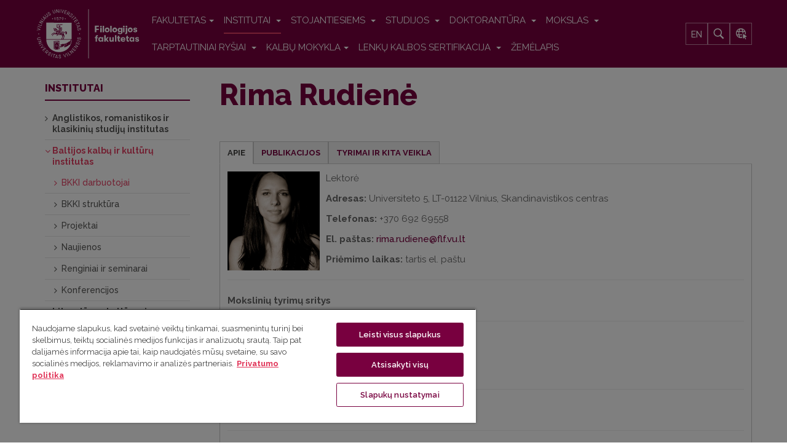

--- FILE ---
content_type: text/html; charset=utf-8
request_url: https://www.flf.vu.lt/institutai/bkki/darbuotojai?view=article&id=2243:rima-ciburevkinaite
body_size: 14294
content:

<!DOCTYPE html>
<html lang="lt-lt" dir="ltr"
	  class='com_content view-article itemid-1366 j31 mm-hover'>
<head prefix="og: http://ogp.me/ns# fb: http://ogp.me/ns/fb# article: http://ogp.me/ns/article#">
<link href="https://fonts.googleapis.com/css?family=Raleway:300,400,500,500i,600,700,800&amp;subset=latin-ext" rel="stylesheet">
<meta name="google-site-verification" content="io2en3fNbM1gQ5nYJcBZrEma9huKQKmoE6_gX1JwT94" />

	<base href="https://www.flf.vu.lt/institutai/bkki/darbuotojai" />
	<meta http-equiv="content-type" content="text/html; charset=utf-8" />
	<meta name="keywords" content="VU, FLF, Vilniaus universitetas, Filologijos fakultetas, Institutas, Germanistika, Polonistika, Baltistika, Rusistika, Skandinavistika, BKKI, BKKI darbuotojai" />
	<meta property="og:type" content="article" />
	<meta property="og:title" content="VU Filologijos fakultetas - Rima Rudienė" />
	<meta property="og:url" content="https://www.flf.vu.lt/institutai/bkki/darbuotojai" />
	<meta property="og:site_name" content="VU Filologijos fakultetas" />
	<meta property="og:description" content="VU FLF Baltijos kalbų ir kultūrų institutas vienija baltistikos, germanistikos, polonistikos, rusistikos, skandinavistikos ir kitų sričių mokslininkus." />
	<meta property="og:image" content="https://www.flf.vu.lt/dokumentai/nuotraukos/doc2.jpg" />
	<meta name="description" content="VU FLF Baltijos kalbų ir kultūrų institutas vienija baltistikos, germanistikos, polonistikos, rusistikos, skandinavistikos ir kitų sričių mokslininkus." />
	<title>VU Filologijos fakultetas - Rima Rudienė</title>
	<link href="/templates/ja_alumni/favicon.ico" rel="shortcut icon" type="image/vnd.microsoft.icon" />
	<link href="http://www.flf.vu.lt/institutai/bkki/darbuotojai?view=article&amp;id=2243&amp;catid=101:sc" rel="canonical" />
	<link rel="stylesheet" href="/media/com_jchoptimize/cache/css/eb6150488324d7d966a5325c0236010ae43eb4f32a2fc19fdad36367e292f7e9.css" />
	<link href="/media/plg_system_jcemediabox/css/jcemediabox.min.css?2c837ab2c7cadbdc35b5bd7115e9eff1" rel="stylesheet" type="text/css" />
	<link href="/media/tabs/css/style.min.css?v=8.4.0" rel="stylesheet" type="text/css" />
	<link href="/plugins/system/jce/css/content.css?523b29572f65154b8a6784c28ce809c2" rel="stylesheet" type="text/css" />
	<link rel="stylesheet" href="/media/com_jchoptimize/cache/css/eb6150488324d7d966a5325c0236010a112d8c1778c096aa9dca3e49355728ac.css" />
	
	<link href="/plugins/system/t3/base-bs3/fonts/font-awesome/css/font-awesome.min.css" rel="stylesheet" type="text/css" />
	<link rel="stylesheet" href="/media/com_jchoptimize/cache/css/eb6150488324d7d966a5325c0236010a584e7844637c7cde9a9a2cb3d1a207d6.css" />
	
	
	
	
	
	<link href="//fonts.googleapis.com/css?family=Frank+Ruhl+Libre:400,500,700|Libre+Franklin:400,500,700" rel="stylesheet" type="text/css" />
	<link href="//fonts.googleapis.com/css?family=Roboto:400,500,700,900" rel="stylesheet" type="text/css" />
	
	
	
	<link href="/media/mod_languages/css/template.css?523b29572f65154b8a6784c28ce809c2" rel="stylesheet" type="text/css" />
	<style type="text/css">

 .cloaked_email span:before { content: attr(data-ep-aefdd); } .cloaked_email span:after { content: attr(data-ep-b1db5); } 
</style>
	<script type="application/json" class="joomla-script-options new">{"csrf.token":"a426bd8b75d49798fd564fa79ed58907","system.paths":{"root":"","base":""},"rl_tabs":{"use_hash":1,"reload_iframes":0,"init_timeout":0,"urlscroll":0}}</script>
	
	
	
	
	
	

	
<!-- META FOR IOS & HANDHELD -->
	<meta name="viewport" content="width=device-width, initial-scale=1.0, maximum-scale=1.0, user-scalable=no"/>
	<style type="text/stylesheet">
		@-webkit-viewport   { width: device-width; }
		@-moz-viewport      { width: device-width; }
		@-ms-viewport       { width: device-width; }
		@-o-viewport        { width: device-width; }
		@viewport           { width: device-width; }
	</style>
	
<meta name="HandheldFriendly" content="true"/>
<meta name="apple-mobile-web-app-capable" content="YES"/>
<!-- //META FOR IOS & HANDHELD -->




<!-- Le HTML5 shim and media query for IE8 support -->
<!--[if lt IE 9]>
<script src="//html5shim.googlecode.com/svn/trunk/html5.js"></script>
<script type="text/javascript" src="/plugins/system/t3/base-bs3/js/respond.min.js"></script>
<![endif]-->

<!-- You can add Google Analytics here or use T3 Injection feature -->


<style>
.cc-checkboxes-filled input.cc-cookie-checkbox:checked+span:before {
	border-color: #78003f !important;
	background-color: #78003f !important;
}
input.cc-cookie-checkbox+span:after {
	background-image: none;
	border: none;
}
.cc-message-text {
	line-height: 1.6 !important;
}
.cc-cookie-checkbox label {
	color: #600032 !important;
}
.cc-color-override-334612914 .cc-highlight .cc-btn.cc-dismiss {
	color: #78003f !important;
	background-color: #fff !important;
}
.cc-color-override-334612914 .cc-highlight .cc-btn.cc-allow {
	color: #fff;
	background-color: #78003f;
}
div.cc-window a.cc-btn {
	border-radius: 5px !important;
	padding: 15px;
	text-decoration: none;
	border: 1px solid #78003f !important;
	text-transform: uppercase;
}
.cc-color-override-334612914 .cc-highlight .cc-btn.cc-allow:hover {
	background-color: #600032 !important;
}
.cc-color-override-334612914 .cc-highlight .cc-btn.cc-dismiss:hover {
	background-color: #600032 !important;
	color: #fff !important;
}
.cc-cookie, .cc-privacy {
	color: #600032 !important;
	text-decoration: none !important;
}
div.cc-window.cc-floating{
	max-width:32em
}
.cc-window {
background: #f6f6f6;
border-radius: 4px;
border: 1px solid #dcdcdc;
box-shadow: 0 0 31px 0 rgba(33, 33, 33, 0.15);
}
</style>

<style>
.ratio {
  position: relative;
  width: 100%;
}
.ratio::before {
  display: block;
  padding-top: var(--bs-aspect-ratio);
  content: "";
}
.ratio > * {
  position: absolute;
  top: 0;
  left: 0;
  width: 100%;
  height: 100%;
}
.ratio-16x9 {
  --bs-aspect-ratio: 56.25%;
}
.widget-title {
    font-family: "Raleway", sans-serif;
    font-weight: 800;
    color: #78003f;
font-size: 24px;
}

.vu-cards .card-text {
 font-size: 14px;
}
.vu-cards .card-title {
 font-size: 15px;
}
.vu-cards .card-subtitle {
 font-size: 14px;
}
.vu-cards .card-body div a {
 font-size: 14px;
}
</style>

	<script>
document.addEventListener("DOMContentLoaded", function() { 
var widget = document.getElementsByClassName('widget')[0];

widget.classList.remove('widget');
widget.classList.add('container');
});
</script>
<script src="/media/com_jchoptimize/cache/js/25c4dff22a96eb82f58b3a70e35b47d7a3250e8001de1ad73a5826cbed258c6e.js"></script>
	<script src="/media/plg_system_jcemediabox/js/jcemediabox.min.js?2c837ab2c7cadbdc35b5bd7115e9eff1" type="text/javascript"></script>
<script src="/media/tabs/js/script.min.js?v=8.4.0" type="text/javascript"></script>
<script src="/media/com_jchoptimize/cache/js/25c4dff22a96eb82f58b3a70e35b47d7d1d00169ad6641a4b09c7d815b3cee8c.js"></script>
	<script src="https://www.google.com/recaptcha/api.js?render=6Ldhre0jAAAAAPtOdmxjYw0h6Rw-l1kPM2mk5jOG" type="text/javascript"></script>
<script type="text/javascript">
jQuery(window).on('load',  function() {
				new JCaption('img.caption');
			});jQuery(function($){ initTooltips(); $("body").on("subform-row-add", initTooltips); function initTooltips (event, container) { container = container || document;$(container).find(".hasTooltip").tooltip({"html": true,"container": "body"});} });jQuery(document).ready(function(){WfMediabox.init({"base":"\/","theme":"standard","width":"","height":"","lightbox":0,"shadowbox":0,"icons":1,"overlay":1,"overlay_opacity":0,"overlay_color":"","transition_speed":300,"close":2,"labels":{"close":"Close","next":"Next","previous":"Previous","cancel":"Cancel","numbers":"{{numbers}}","numbers_count":"{{current}} of {{total}}","download":"Download"},"swipe":true,"expand_on_click":true});});
 window.RegularLabs=window.RegularLabs||{};window.RegularLabs.EmailProtector=window.RegularLabs.EmailProtector||{unCloak:function(e,g){document.querySelectorAll("."+e).forEach(function(a){var f="",c="";a.className=a.className.replace(" "+e,"");a.querySelectorAll("span").forEach(function(d){for(name in d.dataset)0===name.indexOf("epA")&&(f+=d.dataset[name]),0===name.indexOf("epB")&&(c=d.dataset[name]+c)});if(c){var b=a.nextElementSibling;b&&"script"===b.tagName.toLowerCase()&&b.parentNode.removeChild(b);b=f+c;g?(a.parentNode.href="mailto:"+b,a.parentNode.removeChild(a)):a.innerHTML=b}})}}; 
if (typeof window.grecaptcha !== 'undefined') { grecaptcha.ready(function() { grecaptcha.execute("6Ldhre0jAAAAAPtOdmxjYw0h6Rw-l1kPM2mk5jOG", {action:'homepage'});}); }
	</script>
<script type="text/javascript">
		//<![CDATA[
		if (navigator.userAgent.match(/IEMobile\/10\.0/)) {
			var msViewportStyle = document.createElement("style");
			msViewportStyle.appendChild(
				document.createTextNode("@-ms-viewport{width:auto!important}")
			);
			document.getElementsByTagName("head")[0].appendChild(msViewportStyle);
		}
		//]]>
	</script>
<script>(function(w,d,s,l,i){w[l]=w[l]||[];w[l].push({'gtm.start':
new Date().getTime(),event:'gtm.js'});var f=d.getElementsByTagName(s)[0],
j=d.createElement(s),dl=l!='dataLayer'?'&l='+l:'';j.async=true;j.src=
'https://www.googletagmanager.com/gtm.js?id='+i+dl;f.parentNode.insertBefore(j,f);
})(window,document,'script','dataLayer','GTM-M3385CZD');</script>
</head>

<body class="">
<!-- Google Tag Manager (noscript) -->
<noscript><iframe src="https://www.googletagmanager.com/ns.html?id=GTM-M3385CZD"
height="0" width="0" style="display:none;visibility:hidden"></iframe></noscript>
<!-- End Google Tag Manager (noscript) -->

<div class="t3-wrapper"> <!-- Need this wrapper for off-canvas menu. Remove if you don't use of-canvas -->

  
	<!-- TOPBAR -->
	<div class="wrap t3-topbar ">
    <div class="container">
      <div class="row">
        
				<!-- Top Bar -->
                <!-- // Top Bar -->

        					<div class="topbar-right pull-right col-xs-8 col-md-4">

						<!-- Off Canvas -->
													
<button class="btn btn-primary off-canvas-toggle " type="button" data-pos="right" data-nav="#t3-off-canvas" data-effect="off-canvas-effect-4">
  <i class="fa fa-bars"></i>
</button>

<!-- OFF-CANVAS SIDEBAR -->
<div id="t3-off-canvas" class="t3-off-canvas ">

  <div class="t3-off-canvas-header">
    <h2 class="t3-off-canvas-header-title">Sidebar</h2>
    <button type="button" class="close" data-dismiss="modal" aria-hidden="true">&times;</button>
  </div>

  <div class="t3-off-canvas-body">
    
  </div>

</div>
<!-- //OFF-CANVAS SIDEBAR -->

						
						<!-- head search -->
													<div class="dropdown nav-search pull-right">
								<a data-toggle="dropdown" href="#" class="dropdown-toggle">
									<i class="fa fa-search"></i>									
								</a>
								<div class="nav-child dropdown-menu container">
									<div class="dropdown-menu-inner">
										<div class="itp-gs">

	<form action="/paieska" method="get" accept-charset="utf-8">
        <div class="box_inner">
            <input name="gsquery" type="text" class="inputbox" placeholder="Ko ieškote?" value="" />
            
                <button type="submit" class="btn">
                </button>
                    </div>
	</form>
</div>
									</div>
								</div>
							</div>
												<!-- //head search -->

						<!-- topbar right -->
												<!-- // topbar right -->
					</div>
              </div>
    </div>
	</div>
	<!-- //TOPBAR -->


	
<!-- HEADER -->
<header id="t3-header" class="t3-header">
	<div class="container">
		<div class="row">

			<!-- LOGO -->
			<div class="logo">
				<div class="logo-image">
					<a href="/" title="Filologijos fakultetas">
													<img class="logo-img" src="/images/logo_flf.svg" alt="Filologijos fakultetas" />
																		<span>Filologijos fakultetas</span>
					</a>
					<small class="site-slogan"></small>
				</div>
			</div>
			<!-- //LOGO -->

			<!-- MAIN NAVIGATION -->
			<nav id="t3-mainnav" class="navbar navbar-default t3-mainnav pull-right">

					<!-- Brand and toggle get grouped for better mobile display -->
					<div class="navbar-header">

																				<button type="button" class="navbar-toggle" data-toggle="collapse" data-target=".t3-navbar-collapse">
								<i class="fa fa-bars"></i>
							</button>
											</div>

											<div class="t3-navbar-collapse navbar-collapse collapse"></div>
					
					<div class="t3-navbar navbar-collapse collapse">
						<div  class="t3-megamenu"  data-responsive="true">
<ul itemscope itemtype="http://www.schema.org/SiteNavigationElement" class="nav navbar-nav level0">
<li itemprop='name' class="dropdown mega" data-id="103" data-level="1">
<a itemprop='url' class=" dropdown-toggle"  href="/apie-fakulteta/istorija"   data-target="#" data-toggle="dropdown">FAKULTETAS<em class="caret"></em></a>

<div class="nav-child dropdown-menu mega-dropdown-menu"  ><div class="mega-dropdown-inner">
<div class="row">
<div class="col-xs-12 mega-col-nav" data-width="12"><div class="mega-inner">
<ul itemscope itemtype="http://www.schema.org/SiteNavigationElement" class="mega-nav level1">
<li itemprop='name'  data-id="496" data-level="2">
<a itemprop='url' class=""  href="/apie-fakulteta/istorija"   data-target="#">Istorija </a>

</li>
<li itemprop='name' class="dropdown-submenu mega" data-id="1409" data-level="2">
<a itemprop='url' class=""  href="/apie-fakulteta/struktura"   data-target="#">Struktūra </a>

<div class="nav-child dropdown-menu mega-dropdown-menu"  ><div class="mega-dropdown-inner">
<div class="row">
<div class="col-xs-12 mega-col-nav" data-width="12"><div class="mega-inner">
<ul itemscope itemtype="http://www.schema.org/SiteNavigationElement" class="mega-nav level2">
<li itemprop='name' class="dropdown-submenu mega" data-id="508" data-level="3">
<a itemprop='url' class=""  href="/apie-fakulteta/struktura/taryba"   data-target="#">Taryba </a>

<div class="nav-child dropdown-menu mega-dropdown-menu"  ><div class="mega-dropdown-inner">
<div class="row">
<div class="col-xs-12 mega-col-nav" data-width="12"><div class="mega-inner">
<ul itemscope itemtype="http://www.schema.org/SiteNavigationElement" class="mega-nav level3">
<li itemprop='name'  data-id="1331" data-level="4">
<a itemprop='url' class=""  href="/apie-fakulteta/struktura/taryba/flf-tarybos-naujienos"   data-target="#">Tarybos naujienos </a>

</li>
</ul>
</div></div>
</div>
</div></div>
</li>
<li itemprop='name'  data-id="507" data-level="3">
<a itemprop='url' class=""  href="/apie-fakulteta/struktura/dekanatas"   data-target="#">Dekanatas </a>

</li>
<li itemprop='name'  data-id="1410" data-level="3">
<a itemprop='url' class=""  href="/apie-fakulteta/struktura/studiju-skyrius"   data-target="#">Studijų skyrius </a>

</li>
<li itemprop='name'  data-id="1322" data-level="3">
<a itemprop='url' class=""  href="/apie-fakulteta/struktura/spk"   data-target="#">Studijų programų komitetai </a>

</li>
<li itemprop='name'  data-id="1339" data-level="3">
<a itemprop='url' class=""  href="/apie-fakulteta/struktura/studiju-kolegija"   data-target="#">Studijų kolegija </a>

</li>
<li itemprop='name'  data-id="1338" data-level="3">
<a itemprop='url' class=""  href="/apie-fakulteta/struktura/mokslo-kolegija"   data-target="#">Mokslo kolegija </a>

</li>
<li itemprop='name' class="dropdown-submenu mega" data-id="509" data-level="3">
<a itemprop='url' class=""  href="/apie-fakulteta/struktura/komisijos-ir-komitetai"   data-target="#">Komisijos ir komitetai </a>

<div class="nav-child dropdown-menu mega-dropdown-menu"  ><div class="mega-dropdown-inner">
<div class="row">
<div class="col-xs-12 mega-col-nav" data-width="12"><div class="mega-inner">
<ul itemscope itemtype="http://www.schema.org/SiteNavigationElement" class="mega-nav level3">
<li itemprop='name'  data-id="1341" data-level="4">
<a itemprop='url' class=""  href="/apie-fakulteta/struktura/komisijos-ir-komitetai/akademines-etikos-komisija"   data-target="#">Akademinės etikos komisija </a>

</li>
<li itemprop='name'  data-id="1345" data-level="4">
<a itemprop='url' class=""  href="/apie-fakulteta/struktura/komisijos-ir-komitetai/doktor-komitetas"   data-target="#">Doktorantūros komitetas </a>

</li>
<li itemprop='name'  data-id="1342" data-level="4">
<a itemprop='url' class=""  href="/apie-fakulteta/struktura/komisijos-ir-komitetai/gincu-komisija"   data-target="#">Ginčų nagrinėjimo komisija </a>

</li>
<li itemprop='name'  data-id="1344" data-level="4">
<a itemprop='url' class=""  href="/apie-fakulteta/struktura/komisijos-ir-komitetai/atestacijos-komisija"   data-target="#">Priėmimo-atestacijos komisija </a>

</li>
<li itemprop='name'  data-id="1807" data-level="4">
<a itemprop='url' class=""  href="/apie-fakulteta/struktura/komisijos-ir-komitetai/rinkimu-komisija"   data-target="#">Rinkimų komisija </a>

</li>
</ul>
</div></div>
</div>
</div></div>
</li>
</ul>
</div></div>
</div>
</div></div>
</li>
<li itemprop='name'  data-id="628" data-level="2">
<a itemprop='url' class=""  href="/apie-fakulteta/fakulteto-pastatai-ir-kiemeliai"   data-target="#">Fakulteto pastatai ir kiemeliai </a>

</li>
<li itemprop='name' class="dropdown-submenu mega" data-id="807" data-level="2">
<a itemprop='url' class=""  href="/apie-fakulteta/filomatai-studentu-moksline-draugija"   data-target="#">Filomatai: mokslinė draugija </a>

<div class="nav-child dropdown-menu mega-dropdown-menu"  ><div class="mega-dropdown-inner">
<div class="row">
<div class="col-xs-12 mega-col-nav" data-width="12"><div class="mega-inner">
<ul itemscope itemtype="http://www.schema.org/SiteNavigationElement" class="mega-nav level2">
<li itemprop='name'  data-id="1472" data-level="3">
<a itemprop='url' class=""  href="/apie-fakulteta/filomatai-studentu-moksline-draugija/naujienos"   data-target="#">Naujienos </a>

</li>
</ul>
</div></div>
</div>
</div></div>
</li>
<li itemprop='name'  data-id="574" data-level="2">
<a itemprop='url' class=""  href="/apie-fakulteta/draugijos"   data-target="#">Draugijos ir asociacijos </a>

</li>
<li itemprop='name'  data-id="1848" data-level="2">
<a itemprop='url' class=""  href="/apie-fakulteta/patalpu-nuoma"   data-target="#">Patalpų nuoma </a>

</li>
<li itemprop='name'  data-id="512" data-level="2">
<a itemprop='url' class=""  href="/apie-fakulteta/stiliaus-knyga"   data-target="#">Stiliaus knyga </a>

</li>
<li itemprop='name'  data-id="515" data-level="2">
<a itemprop='url' class=""  href="/apie-fakulteta/dokumentai"   data-target="#">Dokumentai </a>

</li>
</ul>
</div></div>
</div>
</div></div>
</li>
<li itemprop='name' class="active dropdown mega" data-id="505" data-level="1">
<a itemprop='url' class=" dropdown-toggle"  href="/institutai"   data-target="#" data-toggle="dropdown">Institutai <em class="caret"></em></a>

<div class="nav-child dropdown-menu mega-dropdown-menu"  ><div class="mega-dropdown-inner">
<div class="row">
<div class="col-xs-12 mega-col-nav" data-width="12"><div class="mega-inner">
<ul itemscope itemtype="http://www.schema.org/SiteNavigationElement" class="mega-nav level1">
<li itemprop='name' class="dropdown-submenu mega" data-id="1317" data-level="2">
<a itemprop='url' class=""  href="/institutai/arksi"   data-target="#">Anglistikos, romanistikos ir klasikinių studijų institutas </a>

<div class="nav-child dropdown-menu mega-dropdown-menu"  ><div class="mega-dropdown-inner">
<div class="row">
<div class="col-xs-12 mega-col-nav" data-width="12"><div class="mega-inner">
<ul itemscope itemtype="http://www.schema.org/SiteNavigationElement" class="mega-nav level2">
<li itemprop='name'  data-id="1364" data-level="3">
<a itemprop='url' class=""  href="/institutai/arksi/darbuotojai"   data-target="#">ARKSI darbuotojai </a>

</li>
<li itemprop='name' class="dropdown-submenu mega" data-id="1433" data-level="3">
<a itemprop='url' class=""  href="/institutai/arksi/struktura"   data-target="#">ARKSI struktūra </a>

<div class="nav-child dropdown-menu mega-dropdown-menu"  ><div class="mega-dropdown-inner">
<div class="row">
<div class="col-xs-12 mega-col-nav" data-width="12"><div class="mega-inner">
<ul itemscope itemtype="http://www.schema.org/SiteNavigationElement" class="mega-nav level3">
<li itemprop='name' class="dropdown-submenu mega" data-id="585" data-level="4">
<a itemprop='url' class=""  href="/institutai/arksi/struktura/afk"   data-target="#">Anglų filologijos katedra </a>

<div class="nav-child dropdown-menu mega-dropdown-menu"  ><div class="mega-dropdown-inner">
<div class="row">
<div class="col-xs-12 mega-col-nav" data-width="12"><div class="mega-inner">
<ul itemscope itemtype="http://www.schema.org/SiteNavigationElement" class="mega-nav level4">
<li itemprop='name'  data-id="645" data-level="5">
<a itemprop='url' class=""  href="https://www.flf.vu.lt/institutai/arksi/darbuotojai#afk"   data-target="#">Darbuotojai</a>

</li>
<li itemprop='name'  data-id="822" data-level="5">
<a itemprop='url' class=""  href="/institutai/arksi/struktura/afk/el-istekliai"   data-target="#">Elektroniniai ištekliai </a>

</li>
<li itemprop='name'  data-id="1061" data-level="5">
<a itemprop='url' class=""  href="/institutai/arksi/struktura/afk/stipendijos"   data-target="#">Stipendijos </a>

</li>
</ul>
</div></div>
</div>
</div></div>
</li>
<li itemprop='name' class="dropdown-submenu mega" data-id="2027" data-level="4">
<a itemprop='url' class=""  href="/institutai/arksi/struktura/prancuzu-kalbos-literaturos-ir-kulturos-katedra"   data-target="#">Prancūzų kalbos, literatūros ir kultūros katedra </a>

<div class="nav-child dropdown-menu mega-dropdown-menu"  ><div class="mega-dropdown-inner">
<div class="row">
<div class="col-xs-12 mega-col-nav" data-width="12"><div class="mega-inner">
<ul itemscope itemtype="http://www.schema.org/SiteNavigationElement" class="mega-nav level4">
<li itemprop='name'  data-id="646" data-level="5">
<a itemprop='url' class=""  href="https://www.flf.vu.lt/institutai/arksi/darbuotojai#pklkk"   data-target="#">Darbuotojai</a>

</li>
</ul>
</div></div>
</div>
</div></div>
</li>
<li itemprop='name' class="dropdown-submenu mega" data-id="1434" data-level="4">
<a itemprop='url' class=""  href="/institutai/arksi/struktura/iklk"   data-target="#">Italų kalbotyros ir literatūros katedra </a>

<div class="nav-child dropdown-menu mega-dropdown-menu"  ><div class="mega-dropdown-inner">
<div class="row">
<div class="col-xs-12 mega-col-nav" data-width="12"><div class="mega-inner">
<ul itemscope itemtype="http://www.schema.org/SiteNavigationElement" class="mega-nav level4">
<li itemprop='name'  data-id="1449" data-level="5">
<a itemprop='url' class=""  href="https://www.flf.vu.lt/institutai/arksi/darbuotojai#iklk"   data-target="#">Darbuotojai</a>

</li>
</ul>
</div></div>
</div>
</div></div>
</li>
<li itemprop='name' class="dropdown-submenu mega" data-id="587" data-level="4">
<a itemprop='url' class=""  href="/institutai/arksi/struktura/kfk"   data-target="#">Klasikinės filologijos katedra </a>

<div class="nav-child dropdown-menu mega-dropdown-menu"  ><div class="mega-dropdown-inner">
<div class="row">
<div class="col-xs-12 mega-col-nav" data-width="12"><div class="mega-inner">
<ul itemscope itemtype="http://www.schema.org/SiteNavigationElement" class="mega-nav level4">
<li itemprop='name'  data-id="658" data-level="5">
<a itemprop='url' class=""  href="https://www.flf.vu.lt/institutai/arksi/darbuotojai#kfk"   data-target="#">Darbuotojai</a>

</li>
<li itemprop='name'  data-id="724" data-level="5">
<a itemprop='url' class=""  href="/institutai/arksi/struktura/kfk/el-istekliai"   data-target="#">Elektroniniai ištekliai </a>

</li>
<li itemprop='name'  data-id="1336" data-level="5">
<a itemprop='url' class=""  href="/institutai/arksi/struktura/kfk/lotynu-lietuviu-kalbu-zodynas"   data-target="#">Lotynų-lietuvių kalbų žodynas </a>

</li>
<li itemprop='name'  data-id="1658" data-level="5">
<a itemprop='url' class=""  href="/institutai/arksi/struktura/kfk/naujienos"   data-target="#">Naujienos </a>

</li>
<li itemprop='name'  data-id="1387" data-level="5">
<a itemprop='url' class=""  href="/institutai/arksi/struktura/kfk/otium"   data-target="#">Otium </a>

</li>
</ul>
</div></div>
</div>
</div></div>
</li>
<li itemprop='name'  data-id="1805" data-level="4">
<a itemprop='url' class=""  href="/institutai/arksi/struktura/mtg-apmastant-motinyste-thinking-motherhood"   data-target="#">MTG „Apmąstant motinystę“/‘Thinking motherhood’ </a>

</li>
</ul>
</div></div>
</div>
</div></div>
</li>
<li itemprop='name'  data-id="1326" data-level="3">
<a itemprop='url' class=""  href="/institutai/arksi/naujienos"   data-target="#">Naujienos </a>

</li>
</ul>
</div></div>
</div>
</div></div>
</li>
<li itemprop='name' class="active dropdown-submenu mega" data-id="1318" data-level="2">
<a itemprop='url' class=""  href="/institutai/bkki"   data-target="#">Baltijos kalbų ir kultūrų institutas </a>

<div class="nav-child dropdown-menu mega-dropdown-menu"  ><div class="mega-dropdown-inner">
<div class="row">
<div class="col-xs-12 mega-col-nav" data-width="12"><div class="mega-inner">
<ul itemscope itemtype="http://www.schema.org/SiteNavigationElement" class="mega-nav level2">
<li itemprop='name' class="current active" data-id="1366" data-level="3">
<a itemprop='url' class=""  href="/institutai/bkki/darbuotojai"   data-target="#">BKKI darbuotojai </a>

</li>
<li itemprop='name' class="dropdown-submenu mega" data-id="1333" data-level="3">
<a itemprop='url' class=""  href="/institutai/bkki/struktura"   data-target="#">BKKI struktūra </a>

<div class="nav-child dropdown-menu mega-dropdown-menu"  ><div class="mega-dropdown-inner">
<div class="row">
<div class="col-xs-12 mega-col-nav" data-width="12"><div class="mega-inner">
<ul itemscope itemtype="http://www.schema.org/SiteNavigationElement" class="mega-nav level3">
<li itemprop='name' class="dropdown-submenu mega" data-id="586" data-level="4">
<a itemprop='url' class=""  href="/institutai/bkki/struktura/bk"   data-target="#">Baltistikos katedra </a>

<div class="nav-child dropdown-menu mega-dropdown-menu"  ><div class="mega-dropdown-inner">
<div class="row">
<div class="col-xs-12 mega-col-nav" data-width="12"><div class="mega-inner">
<ul itemscope itemtype="http://www.schema.org/SiteNavigationElement" class="mega-nav level4">
<li itemprop='name'  data-id="1386" data-level="5">
<a itemprop='url' class=""  href="https://www.flf.vu.lt/institutai/bkki/darbuotojai#bk"   data-target="#">Darbuotojai</a>

</li>
<li itemprop='name'  data-id="1385" data-level="5">
<a itemprop='url' class=""  href="/institutai/bkki/struktura/bk/bk-mokslas"   data-target="#">Mokslas </a>

</li>
<li itemprop='name'  data-id="1897" data-level="5">
<a itemprop='url' class=""  href="/institutai/bkki/struktura/bk/studijos"   data-target="#">Studijos </a>

</li>
<li itemprop='name'  data-id="1384" data-level="5">
<a itemprop='url' class=""  href="/institutai/bkki/struktura/bk/bk-naujienos"   data-target="#">Archyvas </a>

</li>
</ul>
</div></div>
</div>
</div></div>
</li>
<li itemprop='name'  data-id="1435" data-level="4">
<a itemprop='url' class=""  href="http://linguistics.flf.vu.lt/"   data-target="#">Bendrosios kalbotyros centras</a>

</li>
<li itemprop='name' class="dropdown-submenu mega" data-id="591" data-level="4">
<a itemprop='url' class=""  href="/institutai/bkki/struktura/pc"   data-target="#">Polonistikos centras </a>

<div class="nav-child dropdown-menu mega-dropdown-menu"  ><div class="mega-dropdown-inner">
<div class="row">
<div class="col-xs-12 mega-col-nav" data-width="12"><div class="mega-inner">
<ul itemscope itemtype="http://www.schema.org/SiteNavigationElement" class="mega-nav level4">
<li itemprop='name'  data-id="664" data-level="5">
<a itemprop='url' class=""  href="https://www.flf.vu.lt/institutai/bkki/darbuotojai#pc"   data-target="#">Darbuotojai</a>

</li>
</ul>
</div></div>
</div>
</div></div>
</li>
<li itemprop='name' class="dropdown-submenu mega" data-id="593" data-level="4">
<a itemprop='url' class=""  href="/institutai/bkki/struktura/rfk"   data-target="#">Slavistikos katedra </a>

<div class="nav-child dropdown-menu mega-dropdown-menu"  ><div class="mega-dropdown-inner">
<div class="row">
<div class="col-xs-12 mega-col-nav" data-width="12"><div class="mega-inner">
<ul itemscope itemtype="http://www.schema.org/SiteNavigationElement" class="mega-nav level4">
<li itemprop='name'  data-id="647" data-level="5">
<a itemprop='url' class=""  href="https://www.flf.vu.lt/institutai/bkki/darbuotojai#rfk"   data-target="#">Darbuotojai</a>

</li>
<li itemprop='name'  data-id="1388" data-level="5">
<a itemprop='url' class=""  href="/institutai/bkki/struktura/rfk/porrusky"   data-target="#">кафедра русской филологии </a>

</li>
</ul>
</div></div>
</div>
</div></div>
</li>
<li itemprop='name' class="dropdown-submenu mega" data-id="595" data-level="4">
<a itemprop='url' class=""  href="/institutai/bkki/struktura/sc"   data-target="#">Skandinavistikos centras </a>

<div class="nav-child dropdown-menu mega-dropdown-menu"  ><div class="mega-dropdown-inner">
<div class="row">
<div class="col-xs-12 mega-col-nav" data-width="12"><div class="mega-inner">
<ul itemscope itemtype="http://www.schema.org/SiteNavigationElement" class="mega-nav level4">
<li itemprop='name'  data-id="665" data-level="5">
<a itemprop='url' class=""  href="https://www.flf.vu.lt/institutai/bkki/darbuotojai#sc"   data-target="#">Darbuotojai</a>

</li>
<li itemprop='name'  data-id="1389" data-level="5">
<a itemprop='url' class=""  href="/institutai/bkki/struktura/sc/sc-mokslas"   data-target="#">Mokslas </a>

</li>
<li itemprop='name'  data-id="1390" data-level="5">
<a itemprop='url' class=""  href="/institutai/bkki/struktura/sc/sc-naujienos"   data-target="#">Naujienos </a>

</li>
<li itemprop='name'  data-id="1441" data-level="5">
<a itemprop='url' class=""  href="/institutai/bkki/struktura/sc/biblioteka"   data-target="#">Biblioteka </a>

</li>
</ul>
</div></div>
</div>
</div></div>
</li>
<li itemprop='name' class="dropdown-submenu mega" data-id="598" data-level="4">
<a itemprop='url' class=""  href="/institutai/bkki/struktura/vfk"   data-target="#">Vokiečių filologijos katedra </a>

<div class="nav-child dropdown-menu mega-dropdown-menu"  ><div class="mega-dropdown-inner">
<div class="row">
<div class="col-xs-12 mega-col-nav" data-width="12"><div class="mega-inner">
<ul itemscope itemtype="http://www.schema.org/SiteNavigationElement" class="mega-nav level4">
<li itemprop='name'  data-id="759" data-level="5">
<a itemprop='url' class=""  href="/institutai/bkki/struktura/vfk/naujienos"   data-target="#">Naujienos </a>

</li>
<li itemprop='name'  data-id="649" data-level="5">
<a itemprop='url' class=""  href="/institutai/bkki/struktura/vfk/darbuotojai"   data-target="#">Darbuotojai </a>

</li>
<li itemprop='name'  data-id="1393" data-level="5">
<a itemprop='url' class=""  href="/institutai/bkki/struktura/vfk/vfk-mokslas"   data-target="#">Mokslinė veikla </a>

</li>
<li itemprop='name'  data-id="1392" data-level="5">
<a itemprop='url' class=""  href="/institutai/bkki/struktura/vfk/vokieciu-filologijos-katedra-stojantiesiems"   data-target="#">Stojantiesiems </a>

</li>
<li itemprop='name'  data-id="1391" data-level="5">
<a itemprop='url' class=""  href="/institutai/bkki/struktura/vfk/informacija"   data-target="#">Studijuojantiems </a>

</li>
<li itemprop='name'  data-id="1878" data-level="5">
<a itemprop='url' class=""  href="/institutai/bkki/struktura/vfk/visuomenine-veikla"   data-target="#">Visuomeninė veikla </a>

</li>
<li itemprop='name'  data-id="1879" data-level="5">
<a itemprop='url' class=""  href="/institutai/bkki/struktura/vfk/istorija"   data-target="#">Istorija </a>

</li>
<li itemprop='name'  data-id="1394" data-level="5">
<a itemprop='url' class=""  href="/institutai/bkki/struktura/vfk/nuorodos"   data-target="#">Nuorodos </a>

</li>
<li itemprop='name'  data-id="1877" data-level="5">
<a itemprop='url' class=""  href="/institutai/bkki/struktura/vfk/kontaktai"   data-target="#">Kontaktai </a>

</li>
<li itemprop='name'  data-id="755" data-level="5">
<a itemprop='url' class=""  href="/institutai/bkki/struktura/vfk/germanistik"   data-target="#">Lehrstuhl für Deutsche Philologie </a>

</li>
<li itemprop='name'  data-id="797" data-level="5">
<a itemprop='url' class=""  href="/institutai/bkki/struktura/vfk/aktuelles"   data-target="#">Aktuelles </a>

</li>
</ul>
</div></div>
</div>
</div></div>
</li>
</ul>
</div></div>
</div>
</div></div>
</li>
<li itemprop='name'  data-id="1379" data-level="3">
<a itemprop='url' class=""  href="/institutai/bkki/projektai"   data-target="#">Projektai </a>

</li>
<li itemprop='name'  data-id="1323" data-level="3">
<a itemprop='url' class=""  href="/institutai/bkki/bkki-naujienos"   data-target="#">Naujienos </a>

</li>
<li itemprop='name'  data-id="1330" data-level="3">
<a itemprop='url' class=""  href="/institutai/bkki/renginiai-ir-seminarai"   data-target="#">Renginiai ir seminarai </a>

</li>
<li itemprop='name'  data-id="1454" data-level="3">
<a itemprop='url' class=""  href="/institutai/bkki/konferencijos"   data-target="#">Konferencijos </a>

</li>
</ul>
</div></div>
</div>
</div></div>
</li>
<li itemprop='name' class="dropdown-submenu mega" data-id="1319" data-level="2">
<a itemprop='url' class=""  href="/institutai/lkvti"   data-target="#">Literatūros, kultūros ir vertimo tyrimų institutas </a>

<div class="nav-child dropdown-menu mega-dropdown-menu"  ><div class="mega-dropdown-inner">
<div class="row">
<div class="col-xs-12 mega-col-nav" data-width="12"><div class="mega-inner">
<ul itemscope itemtype="http://www.schema.org/SiteNavigationElement" class="mega-nav level2">
<li itemprop='name'  data-id="1363" data-level="3">
<a itemprop='url' class=""  href="/institutai/lkvti/darbuotojai"   data-target="#">LKVTI darbuotojai </a>

</li>
<li itemprop='name' class="dropdown-submenu mega" data-id="1436" data-level="3">
<a itemprop='url' class=""  href="/institutai/lkvti/struktura"   data-target="#">LKVTI struktūra </a>

<div class="nav-child dropdown-menu mega-dropdown-menu"  ><div class="mega-dropdown-inner">
<div class="row">
<div class="col-xs-12 mega-col-nav" data-width="12"><div class="mega-inner">
<ul itemscope itemtype="http://www.schema.org/SiteNavigationElement" class="mega-nav level3">
<li itemprop='name' class="dropdown-submenu mega" data-id="584" data-level="4">
<a itemprop='url' class=""  href="/institutai/lkvti/struktura/greimas"   data-target="#">A.J. Greimo semiotikos ir literatūros teorijos centras </a>

<div class="nav-child dropdown-menu mega-dropdown-menu"  ><div class="mega-dropdown-inner">
<div class="row">
<div class="col-xs-12 mega-col-nav" data-width="12"><div class="mega-inner">
<ul itemscope itemtype="http://www.schema.org/SiteNavigationElement" class="mega-nav level4">
<li itemprop='name'  data-id="660" data-level="5">
<a itemprop='url' class=""  href="https://www.flf.vu.lt/institutai/lkvti/darbuotojai#greimas"   data-target="#">Darbuotojai</a>

</li>
</ul>
</div></div>
</div>
</div></div>
</li>
<li itemprop='name' class="dropdown-submenu mega" data-id="589" data-level="4">
<a itemprop='url' class=""  href="/institutai/lkvti/struktura/llk"   data-target="#">Lietuvių literatūros katedra </a>

<div class="nav-child dropdown-menu mega-dropdown-menu"  ><div class="mega-dropdown-inner">
<div class="row">
<div class="col-xs-12 mega-col-nav" data-width="12"><div class="mega-inner">
<ul itemscope itemtype="http://www.schema.org/SiteNavigationElement" class="mega-nav level4">
<li itemprop='name'  data-id="659" data-level="5">
<a itemprop='url' class=""  href="https://www.flf.vu.lt/institutai/lkvti/darbuotojai#llk"   data-target="#">Darbuotojai</a>

</li>
<li itemprop='name'  data-id="796" data-level="5">
<a itemprop='url' class=""  href="/institutai/lkvti/struktura/llk/naujienos"   data-target="#">Naujienos </a>

</li>
<li itemprop='name'  data-id="804" data-level="5">
<a itemprop='url' class=""  href="/institutai/lkvti/struktura/llk/studentams"   data-target="#">Informacija studentams </a>

</li>
</ul>
</div></div>
</div>
</div></div>
</li>
<li itemprop='name' class="dropdown-submenu mega" data-id="597" data-level="4">
<a itemprop='url' class=""  href="/institutai/lkvti/struktura/vsk"   data-target="#">Vertimo studijų katedra </a>

<div class="nav-child dropdown-menu mega-dropdown-menu"  ><div class="mega-dropdown-inner">
<div class="row">
<div class="col-xs-12 mega-col-nav" data-width="12"><div class="mega-inner">
<ul itemscope itemtype="http://www.schema.org/SiteNavigationElement" class="mega-nav level4">
<li itemprop='name'  data-id="667" data-level="5">
<a itemprop='url' class=""  href="https://www.flf.vu.lt/institutai/lkvti/darbuotojai#vsk"   data-target="#">Darbuotojai</a>

</li>
</ul>
</div></div>
</div>
</div></div>
</li>
<li itemprop='name'  data-id="1437" data-level="4">
<a itemprop='url' class=""  href="/institutai/lkvti/struktura/llsmtg"   data-target="#">Lyginamųjų literatūros studijų centras </a>

</li>
</ul>
</div></div>
</div>
</div></div>
</li>
<li itemprop='name'  data-id="1332" data-level="3">
<a itemprop='url' class=""  href="/institutai/lkvti/naujienos"   data-target="#">Naujienos </a>

</li>
</ul>
</div></div>
</div>
</div></div>
</li>
<li itemprop='name' class="dropdown-submenu mega" data-id="1320" data-level="2">
<a itemprop='url' class=""  href="/institutai/tki"   data-target="#">Taikomosios kalbotyros institutas </a>

<div class="nav-child dropdown-menu mega-dropdown-menu"  ><div class="mega-dropdown-inner">
<div class="row">
<div class="col-xs-12 mega-col-nav" data-width="12"><div class="mega-inner">
<ul itemscope itemtype="http://www.schema.org/SiteNavigationElement" class="mega-nav level2">
<li itemprop='name'  data-id="1365" data-level="3">
<a itemprop='url' class=""  href="/institutai/tki/darbuotojai"   data-target="#">TKI darbuotojai </a>

</li>
<li itemprop='name' class="dropdown-submenu mega" data-id="1438" data-level="3">
<a itemprop='url' class=""  href="/institutai/tki/struktura"   data-target="#">TKI struktura </a>

<div class="nav-child dropdown-menu mega-dropdown-menu"  ><div class="mega-dropdown-inner">
<div class="row">
<div class="col-xs-12 mega-col-nav" data-width="12"><div class="mega-inner">
<ul itemscope itemtype="http://www.schema.org/SiteNavigationElement" class="mega-nav level3">
<li itemprop='name'  data-id="1439" data-level="4">
<a itemprop='url' class=""  href="/institutai/tki/struktura/itc"   data-target="#">Įvairiakalbių tyrimų centras </a>

</li>
<li itemprop='name'  data-id="590" data-level="4">
<a itemprop='url' class=""  href="https://www.flf.vu.lt/lsk"   data-target="#">Lituanistinių studijų katedra</a>

</li>
<li itemprop='name' class="dropdown-submenu mega" data-id="588" data-level="4">
<a itemprop='url' class=""  href="/institutai/tki/struktura/lkk"   data-target="#">Lietuvių kalbos katedra </a>

<div class="nav-child dropdown-menu mega-dropdown-menu"  ><div class="mega-dropdown-inner">
<div class="row">
<div class="col-xs-12 mega-col-nav" data-width="12"><div class="mega-inner">
<ul itemscope itemtype="http://www.schema.org/SiteNavigationElement" class="mega-nav level4">
<li itemprop='name'  data-id="662" data-level="5">
<a itemprop='url' class=""  href="https://www.flf.vu.lt/institutai/tki/darbuotojai#lkk"   data-target="#">Darbuotojai</a>

</li>
<li itemprop='name'  data-id="827" data-level="5">
<a itemprop='url' class=""  href="/institutai/tki/struktura/lkk/lkk-naujienos"   data-target="#">Naujienos </a>

</li>
<li itemprop='name'  data-id="847" data-level="5">
<a itemprop='url' class=""  href="/institutai/tki/struktura/lkk/informacija"   data-target="#">Informacija </a>

</li>
</ul>
</div></div>
</div>
</div></div>
</li>
</ul>
</div></div>
</div>
</div></div>
</li>
<li itemprop='name'  data-id="1324" data-level="3">
<a itemprop='url' class=""  href="/institutai/tki/naujienos"   data-target="#">Naujienos </a>

</li>
</ul>
</div></div>
</div>
</div></div>
</li>
<li itemprop='name' class="dropdown-submenu mega" data-id="1321" data-level="2">
<a itemprop='url' class=""  href="/institutai/uki"   data-target="#">Užsienio kalbų institutas </a>

<div class="nav-child dropdown-menu mega-dropdown-menu"  ><div class="mega-dropdown-inner">
<div class="row">
<div class="col-xs-12 mega-col-nav" data-width="12"><div class="mega-inner">
<ul itemscope itemtype="http://www.schema.org/SiteNavigationElement" class="mega-nav level2">
<li itemprop='name'  data-id="1416" data-level="3">
<a itemprop='url' class=""  href="/institutai/uki/darbuotojai"   data-target="#">UKI darbuotojai </a>

</li>
<li itemprop='name' class="dropdown-submenu mega" data-id="1417" data-level="3">
<a itemprop='url' class=""  href="/institutai/uki/struktura"   data-target="#">UKI struktūra </a>

<div class="nav-child dropdown-menu mega-dropdown-menu"  ><div class="mega-dropdown-inner">
<div class="row">
<div class="col-xs-12 mega-col-nav" data-width="12"><div class="mega-inner">
<ul itemscope itemtype="http://www.schema.org/SiteNavigationElement" class="mega-nav level3">
<li itemprop='name'  data-id="1418" data-level="4">
<a itemprop='url' class=""  href="/institutai/uki/struktura/dktk"   data-target="#">Dalykinių kalbų tyrimų katedra </a>

</li>
<li itemprop='name'  data-id="1419" data-level="4">
<a itemprop='url' class=""  href="/institutai/uki/struktura/rkk"   data-target="#">Romanų kalbotyros katedra </a>

</li>
<li itemprop='name'  data-id="1420" data-level="4">
<a itemprop='url' class=""  href="/institutai/uki/struktura/mlc"   data-target="#">Medijų lingvistikos centras </a>

</li>
<li itemprop='name'  data-id="1421" data-level="4">
<a itemprop='url' class=""  href="/institutai/uki/struktura/ukdtk"   data-target="#">Užsienio kalbų didaktikos ir tyrimų katedra </a>

</li>
</ul>
</div></div>
</div>
</div></div>
</li>
<li itemprop='name'  data-id="1849" data-level="3">
<a itemprop='url' class=""  href="/institutai/uki/uki-projektai"   data-target="#">Projektai </a>

</li>
<li itemprop='name'  data-id="1413" data-level="3">
<a itemprop='url' class=""  href="/institutai/uki/naujienos"   data-target="#">Naujienos </a>

</li>
</ul>
</div></div>
</div>
</div></div>
</li>
<li itemprop='name'  data-id="1316" data-level="2">
<a itemprop='url' class=""  href="/institutai/katedros-centrai"   data-target="#">Institutų katedros ir centrai </a>

</li>
</ul>
</div></div>
</div>
</div></div>
</li>
<li itemprop='name' class="dropdown mega" data-id="533" data-level="1">
<a itemprop='url' class=" dropdown-toggle"  href="/stojantiesiems"   data-target="#" data-toggle="dropdown">Stojantiesiems <em class="caret"></em></a>

<div class="nav-child dropdown-menu mega-dropdown-menu"  ><div class="mega-dropdown-inner">
<div class="row">
<div class="col-xs-12 mega-col-nav" data-width="12"><div class="mega-inner">
<ul itemscope itemtype="http://www.schema.org/SiteNavigationElement" class="mega-nav level1">
<li itemprop='name'  data-id="526" data-level="2">
<a itemprop='url' class=""  href="/stojantiesiems/bakalauras" target="_blank"   data-target="#">Bakalauro studijos </a>

</li>
<li itemprop='name'  data-id="527" data-level="2">
<a itemprop='url' class=""  href="/stojantiesiems/magistrantura" target="_blank"   data-target="#">Magistrantūra </a>

</li>
<li itemprop='name'  data-id="1672" data-level="2">
<a itemprop='url' class=""  href="/stojantiesiems/veiklos-moksleiviams" target="_blank"   data-target="#">Veiklos moksleiviams </a>

</li>
<li itemprop='name'  data-id="1809" data-level="2">
<a itemprop='url' class=""  href="/stojantiesiems/mokytojams" target="_blank"   data-target="#">Mokytojams </a>

</li>
</ul>
</div></div>
</div>
</div></div>
</li>
<li itemprop='name' class="dropdown mega" data-id="110" data-level="1">
<a itemprop='url' class=" dropdown-toggle"  href="/studijos"   data-target="#" data-toggle="dropdown">STUDIJOS <em class="caret"></em></a>

<div class="nav-child dropdown-menu mega-dropdown-menu"  ><div class="mega-dropdown-inner">
<div class="row">
<div class="col-xs-12 mega-col-nav" data-width="12"><div class="mega-inner">
<ul itemscope itemtype="http://www.schema.org/SiteNavigationElement" class="mega-nav level1">
<li itemprop='name'  data-id="617" data-level="2">
<a itemprop='url' class=""  href="https://mif.vu.lt/timetable/flf/" target="_blank"   data-target="#">Tvarkaraščiai</a>

</li>
<li itemprop='name'  data-id="518" data-level="2">
<a itemprop='url' class=""  href="/studijos/studentams"   data-target="#">Studentams </a>

</li>
<li itemprop='name'  data-id="1475" data-level="2">
<a itemprop='url' class=""  href="https://www.vu.lt/studijos/studentams/karjeros-paslaugos"   data-target="#">Karjeros paslaugos</a>

</li>
<li itemprop='name'  data-id="497" data-level="2">
<a itemprop='url' class=""  href="https://filf.vusa.lt/lt"   data-target="#">Studentų atstovybė</a>

</li>
<li itemprop='name'  data-id="1243" data-level="2">
<a itemprop='url' class=""  href="https://www.vu.lt/studijos/studentams/studijos-ir-negalia"   data-target="#">Negalią turintiems studentams</a>

</li>
<li itemprop='name'  data-id="857" data-level="2">
<a itemprop='url' class=""  href="/studijos/neformalusis-svietimas"   data-target="#">Neformalusis švietimas </a>

</li>
<li itemprop='name'  data-id="1494" data-level="2">
<a itemprop='url' class=""  href="https://www.vu.lt/studijos/studentams/mentoryste"   data-target="#">Mentorystė</a>

</li>
<li itemprop='name'  data-id="1951" data-level="2">
<a itemprop='url' class=""  href="/studijos/laisvojo-klausytojo-sutartis"   data-target="#">Laisvojo klausytojo sutartis </a>

</li>
<li itemprop='name'  data-id="1978" data-level="2">
<a itemprop='url' class=""  href="/studijos/studiju-skyrius-ir-akademinis-konsultavimas"   data-target="#">Studijų skyrius ir akademinis konsultavimas </a>

</li>
</ul>
</div></div>
</div>
</div></div>
</li>
<li itemprop='name' class="dropdown mega" data-id="1966" data-level="1">
<a itemprop='url' class=" dropdown-toggle"  href="/doktorantura"   data-target="#" data-toggle="dropdown">Doktorantūra <em class="caret"></em></a>

<div class="nav-child dropdown-menu mega-dropdown-menu"  ><div class="mega-dropdown-inner">
<div class="row">
<div class="col-xs-12 mega-col-nav" data-width="12"><div class="mega-inner">
<ul itemscope itemtype="http://www.schema.org/SiteNavigationElement" class="mega-nav level1">
<li itemprop='name'  data-id="1971" data-level="2">
<a itemprop='url' class=""  href="/doktorantura/bendra-informacija"   data-target="#">Bendra informacija </a>

</li>
<li itemprop='name'  data-id="1967" data-level="2">
<a itemprop='url' class=""  href="/doktorantura/priemimas"   data-target="#">Priėmimas </a>

</li>
<li itemprop='name'  data-id="1969" data-level="2">
<a itemprop='url' class=""  href="/doktorantura/studiju-procesas"   data-target="#">Studijų procesas </a>

</li>
<li itemprop='name'  data-id="1970" data-level="2">
<a itemprop='url' class=""  href="/doktorantura/svarbus-kontaktai"   data-target="#">Svarbūs kontaktai </a>

</li>
<li itemprop='name'  data-id="1972" data-level="2">
<a itemprop='url' class=""  href="/doktorantura/disertaciju-gynimas"   data-target="#">Disertacijų gynimas </a>

</li>
<li itemprop='name'  data-id="1973" data-level="2">
<a itemprop='url' class=""  href="/doktorantura/dokumentai-ir-kita-informacija"   data-target="#">Dokumentai ir kita informacija </a>

</li>
</ul>
</div></div>
</div>
</div></div>
</li>
<li itemprop='name' class="dropdown mega" data-id="111" data-level="1">
<a itemprop='url' class=" dropdown-toggle"  href="/mokslas"   data-target="#" data-toggle="dropdown">MOKSLAS <em class="caret"></em></a>

<div class="nav-child dropdown-menu mega-dropdown-menu"  ><div class="mega-dropdown-inner">
<div class="row">
<div class="col-xs-12 mega-col-nav" data-width="12"><div class="mega-inner">
<ul itemscope itemtype="http://www.schema.org/SiteNavigationElement" class="mega-nav level1">
<li itemprop='name' class="dropdown-submenu mega" data-id="517" data-level="2">
<a itemprop='url' class=""  href="/mokslas/projektine-veikla"   data-target="#">Projektinė veikla </a>

<div class="nav-child dropdown-menu mega-dropdown-menu"  ><div class="mega-dropdown-inner">
<div class="row">
<div class="col-xs-12 mega-col-nav" data-width="12"><div class="mega-inner">
<ul itemscope itemtype="http://www.schema.org/SiteNavigationElement" class="mega-nav level2">
<li itemprop='name'  data-id="543" data-level="3">
<a itemprop='url' class=""  href="/mokslas/projektine-veikla/projektu-naujienos"   data-target="#">Projektų naujienos </a>

</li>
<li itemprop='name'  data-id="567" data-level="3">
<a itemprop='url' class=""  href="/mokslas/projektine-veikla/nacionaliniai-ir-tarptautiniai-projektai"   data-target="#">Nacionaliniai ir tarptautiniai projektai </a>

</li>
</ul>
</div></div>
</div>
</div></div>
</li>
<li itemprop='name'  data-id="729" data-level="2">
<a itemprop='url' class=""  href="/mokslas/podoktoranturos-stazuotes"   data-target="#">Podoktorantūros stažuotės </a>

</li>
<li itemprop='name'  data-id="182" data-level="2">
<a itemprop='url' class=""  href="/mokslas/disertacijos"   data-target="#">Disertacijos </a>

</li>
<li itemprop='name'  data-id="602" data-level="2">
<a itemprop='url' class=""  href="/mokslas/elektroniniai-istekliai"   data-target="#">Elektroniniai ištekliai </a>

</li>
<li itemprop='name'  data-id="183" data-level="2">
<a itemprop='url' class=""  href="/mokslas/renginiai-apdovanojimai"   data-target="#">Renginiai ir apdovanojimai </a>

</li>
<li itemprop='name'  data-id="1381" data-level="2">
<a itemprop='url' class=""  href="/mokslas/mokslo-leidiniai"   data-target="#">Mokslo leidiniai </a>

</li>
<li itemprop='name'  data-id="1624" data-level="2">
<a itemprop='url' class=""  href="/mokslas/mokslo-publikacijos"   data-target="#">Mokslo publikacijos </a>

</li>
<li itemprop='name'  data-id="1625" data-level="2">
<a itemprop='url' class=""  href="/mokslas/naryste-organizacijose"   data-target="#">Narystė organizacijose </a>

</li>
</ul>
</div></div>
</div>
</div></div>
</li>
<li itemprop='name' class="dropdown mega" data-id="112" data-level="1">
<a itemprop='url' class=" dropdown-toggle"  href="/tarptautiniai-rysiai"   data-target="#" data-toggle="dropdown">Tarptautiniai ryšiai <em class="caret"></em></a>

<div class="nav-child dropdown-menu mega-dropdown-menu"  ><div class="mega-dropdown-inner">
<div class="row">
<div class="col-xs-12 mega-col-nav" data-width="12"><div class="mega-inner">
<ul itemscope itemtype="http://www.schema.org/SiteNavigationElement" class="mega-nav level1">
<li itemprop='name'  data-id="1818" data-level="2">
<a itemprop='url' class=""  href="https://www.vu.lt/tarptautiniai-rysiai/partneryste"   data-target="#">Partnerystė</a>

</li>
<li itemprop='name'  data-id="1819" data-level="2">
<a itemprop='url' class=""  href="/tarptautiniai-rysiai/erasmus-studentams"   data-target="#">Erasmus+ studentams </a>

</li>
<li itemprop='name'  data-id="1820" data-level="2">
<a itemprop='url' class=""  href="/tarptautiniai-rysiai/erasmus-personalui"   data-target="#">Erasmus+ personalui </a>

</li>
<li itemprop='name'  data-id="1821" data-level="2">
<a itemprop='url' class=""  href="/tarptautiniai-rysiai/kitos-mainu-ir-studiju-uzsienyje-galimybes"   data-target="#">Kitos mainų ir studijų užsienyje galimybės </a>

</li>
<li itemprop='name'  data-id="1822" data-level="2">
<a itemprop='url' class=""  href="/tarptautiniai-rysiai/praktika-uzsienyje"   data-target="#">Praktika užsienyje </a>

</li>
</ul>
</div></div>
</div>
</div></div>
</li>
<li itemprop='name' class="dropdown mega" data-id="1569" data-level="1">
<a itemprop='url' class=" dropdown-toggle"  href="/kalbumokykla/apie"   data-target="#" data-toggle="dropdown">KALBŲ MOKYKLA<em class="caret"></em></a>

<div class="nav-child dropdown-menu mega-dropdown-menu"  ><div class="mega-dropdown-inner">
<div class="row">
<div class="col-xs-12 mega-col-nav" data-width="12"><div class="mega-inner">
<ul itemscope itemtype="http://www.schema.org/SiteNavigationElement" class="mega-nav level1">
<li itemprop='name'  data-id="1570" data-level="2">
<a itemprop='url' class=""  href="/kalbumokykla/apie"   data-target="#">Kas mes? </a>

</li>
<li itemprop='name'  data-id="1804" data-level="2">
<a itemprop='url' class=""  href="/kalbumokykla/klausytoju-atsiliepimai"   data-target="#">Klausytojų atsiliepimai </a>

</li>
<li itemprop='name'  data-id="1571" data-level="2">
<a itemprop='url' class=""  href="/kalbumokykla/kaip-uzsiregistruoti-i-uzsienio-kalbu-kursus"   data-target="#">Kaip užsiregistruoti į užsienio kalbų kursus </a>

</li>
<li itemprop='name'  data-id="2024" data-level="2">
<a itemprop='url' class=""  href="/kalbumokykla/snekamoji-anglu-kalba-pedagogams-kvalifikacijos-kelimo-kursas-mokytojams"   data-target="#">Šnekamoji anglų kalba pedagogams (kvalifikacijos kėlimo kursas mokytojams) </a>

</li>
<li itemprop='name'  data-id="2032" data-level="2">
<a itemprop='url' class=""  href="/kalbumokykla/klausytojas"   data-target="#">Klausytojas </a>

</li>
<li itemprop='name' class="dropdown-submenu mega" data-id="1572" data-level="2">
<a itemprop='url' class=""  href="/kalbumokykla/siulomi-kursai"   data-target="#">Siūlomi kursai </a>

<div class="nav-child dropdown-menu mega-dropdown-menu"  ><div class="mega-dropdown-inner">
<div class="row">
<div class="col-xs-12 mega-col-nav" data-width="12"><div class="mega-inner">
<ul itemscope itemtype="http://www.schema.org/SiteNavigationElement" class="mega-nav level2">
<li itemprop='name'  data-id="1847" data-level="3">
<a itemprop='url' class=""  href="/kalbumokykla/siulomi-kursai/anglu-kalbos-kursai-vu-destytojams"   data-target="#">Anglų kalbos kursai VU dėstytojams </a>

</li>
<li itemprop='name'  data-id="1573" data-level="3">
<a itemprop='url' class=""  href="/kalbumokykla/siulomi-kursai/anglu-kalba"   data-target="#">Anglų kalba </a>

</li>
<li itemprop='name'  data-id="1574" data-level="3">
<a itemprop='url' class=""  href="/kalbumokykla/siulomi-kursai/vokieciu-kalba"   data-target="#">Vokiečių kalba </a>

</li>
<li itemprop='name'  data-id="1575" data-level="3">
<a itemprop='url' class=""  href="/kalbumokykla/siulomi-kursai/prancuzu-kalba"   data-target="#">Prancūzų kalba </a>

</li>
<li itemprop='name'  data-id="1576" data-level="3">
<a itemprop='url' class=""  href="/kalbumokykla/siulomi-kursai/ispanu-kalba"   data-target="#">Ispanų kalba </a>

</li>
<li itemprop='name'  data-id="1577" data-level="3">
<a itemprop='url' class=""  href="/kalbumokykla/siulomi-kursai/rusu-kalba"   data-target="#">Rusų kalba </a>

</li>
<li itemprop='name' class="dropdown-submenu mega" data-id="1855" data-level="3">
<a itemprop='url' class=""  href="/kalbumokykla/siulomi-kursai/specializuoti-kursai"   data-target="#">Specializuoti kursai </a>

<div class="nav-child dropdown-menu mega-dropdown-menu"  ><div class="mega-dropdown-inner">
<div class="row">
<div class="col-xs-12 mega-col-nav" data-width="12"><div class="mega-inner">
<ul itemscope itemtype="http://www.schema.org/SiteNavigationElement" class="mega-nav level3">
<li itemprop='name'  data-id="1660" data-level="4">
<a itemprop='url' class=""  href="/kalbumokykla/siulomi-kursai/specializuoti-kursai/snekamosios-anglu-kalbos-kursas"   data-target="#">Šnekamosios anglų kalbos kursas </a>

</li>
</ul>
</div></div>
</div>
</div></div>
</li>
<li itemprop='name'  data-id="1857" data-level="3">
<a itemprop='url' class=""  href="/kalbumokykla/siulomi-kursai/nemokami-kursai"   data-target="#">Nemokami kursai </a>

</li>
<li itemprop='name' class="dropdown-submenu mega" data-id="1861" data-level="3">
<a itemprop='url' class=""  href="/kalbumokykla/siulomi-kursai/vasaros-kursai"   data-target="#">Vasaros kursai </a>

<div class="nav-child dropdown-menu mega-dropdown-menu"  ><div class="mega-dropdown-inner">
<div class="row">
<div class="col-xs-12 mega-col-nav" data-width="12"><div class="mega-inner">
<ul itemscope itemtype="http://www.schema.org/SiteNavigationElement" class="mega-nav level3">
<li itemprop='name'  data-id="1862" data-level="4">
<a itemprop='url' class=""  href="https://www.flf.vu.lt/lsk/kursai/vasaros-kursai"   data-target="#">Lietuvių kalbos kursai</a>

</li>
<li itemprop='name'  data-id="1863" data-level="4">
<a itemprop='url' class=""  href="/kalbumokykla/siulomi-kursai/vasaros-kursai/rusu-kalbos-kursai"   data-target="#">Rusų kalbos kursai </a>

</li>
</ul>
</div></div>
</div>
</div></div>
</li>
</ul>
</div></div>
</div>
</div></div>
</li>
<li itemprop='name'  data-id="1471" data-level="2">
<a itemprop='url' class=""  href="/kalbumokykla/registracija"   data-target="#">Registracija </a>

</li>
<li itemprop='name'  data-id="1578" data-level="2">
<a itemprop='url' class=""  href="/kalbumokykla/bekm"   data-target="#">Bendrieji Europos kalbų mokymosi, mokymo ir vertinimo metmenys (BEKM) </a>

</li>
<li itemprop='name'  data-id="1659" data-level="2">
<a itemprop='url' class=""  href="/kalbumokykla/kontaktai"   data-target="#">Kontaktai </a>

</li>
</ul>
</div></div>
</div>
</div></div>
</li>
<li itemprop='name' class="dropdown mega" data-id="1823" data-level="1">
<a itemprop='url' class=" dropdown-toggle"  href="/lenku-kalbos-sertifikacija"   data-target="#" data-toggle="dropdown">Lenkų kalbos sertifikacija <em class="caret"></em></a>

<div class="nav-child dropdown-menu mega-dropdown-menu"  ><div class="mega-dropdown-inner">
<div class="row">
<div class="col-xs-12 mega-col-nav" data-width="12"><div class="mega-inner">
<ul itemscope itemtype="http://www.schema.org/SiteNavigationElement" class="mega-nav level1">
<li itemprop='name'  data-id="1824" data-level="2">
<a itemprop='url' class=""  href="/lenku-kalbos-sertifikacija/lenku-kalbos-sertifikavimo-egzaminai"   data-target="#">Lenkų kalbos sertifikavimo egzaminai </a>

</li>
<li itemprop='name'  data-id="1825" data-level="2">
<a itemprop='url' class=""  href="/lenku-kalbos-sertifikacija/aktualijos"   data-target="#">Aktualijos </a>

</li>
<li itemprop='name'  data-id="1826" data-level="2">
<a itemprop='url' class=""  href="/lenku-kalbos-sertifikacija/registracijos-forma"   data-target="#">Registracijos forma </a>

</li>
<li itemprop='name'  data-id="1827" data-level="2">
<a itemprop='url' class=""  href="/lenku-kalbos-sertifikacija/egzamino-mokestis"   data-target="#">Egzamino mokestis </a>

</li>
<li itemprop='name'  data-id="1828" data-level="2">
<a itemprop='url' class=""  href="/lenku-kalbos-sertifikacija/sertifikacijos-kontaktai"   data-target="#">Kontaktai </a>

</li>
</ul>
</div></div>
</div>
</div></div>
</li>
<li itemprop='name'  data-id="1880" data-level="1">
<a itemprop='url' class=""  href="/zemelapis"   data-target="#">Žemėlapis </a>

</li>
</ul>
</div>

					</div>

			</nav>
            <div class="navbarIcons">
                                    <div class="mod-languages">

	<ul class="lang-inline" dir="ltr">
						<li>
			<a href="/en/institutes/bkki/researchers">
							EN						</a>
			</li>
							</ul>

</div>

                                <!-- head search -->
                                    <div class="dropdown nav-search pull-right">
                        <a data-toggle="dropdown" href="#" class="dropdown-toggle">
                            <i class="fa fa-search"></i>
                        </a>
                        <div class="nav-child dropdown-menu container">
                            <div class="dropdown-menu-inner">
                                <div class="itp-gs">

	<form action="/paieska" method="get" accept-charset="utf-8">
        <div class="box_inner">
            <input name="gsquery" type="text" class="inputbox" placeholder="Ko ieškote?" value="" />
            
                <button type="submit" class="btn">
                </button>
                    </div>
	</form>
</div>
                            </div>
                        </div>
                    </div>
                                <!-- //head search -->
                                    <div class="services-container">
                        

<div class="custom"  >
	<div class="e-services" title="E.paslaugos"><a href="https://www.vu.lt/it/epaslaugos" target="_blank" rel="noopener noreferrer"><img src="/images/icons8-services-20.png" alt="services" /></a></div></div>

                    </div>
                            </div>
			<!-- //MAIN NAVIGATION -->

		</div>
	</div>
</header>
<!-- //HEADER -->


	


	


	


	<div id="t3-mainbody" class="container t3-mainbody">
	<div class="row">

		<!-- MAIN CONTENT -->
		<div id="t3-content" class="t3-content col-xs-12 col-sm-8 col-sm-push-4 col-md-9 col-md-push-3">
						<div class="item-page clearfix">


<!-- Article -->
<article itemscope itemtype="http://schema.org/Article">
  <meta itemscope itemprop="mainEntityOfPage"  itemType="https://schema.org/WebPage" itemid="https://google.com/article"/>
	<meta itemprop="inLanguage" content="lt-LT" />


	
<header class="article-header clearfix">
	<h1 class="article-title" itemprop="headline">
					Rima Rudienė			<meta itemprop="url" content="https://www.flf.vu.lt/institutai/bkki/darbuotojai?view=article&amp;id=2243:rima-rudiene&amp;catid=101:sc" />
			</h1>

			</header>



<!-- VIDEO -->

<!-- // VIDEO -->


	

		
	<!-- EVENT -->
		<!-- // EVENT -->

	
	
	<section class="article-content clearfix" itemprop="articleBody">
		

<div class="rl_tabs nn_tabs outline_handles outline_content top align_left" role="presentation">
<!--googleoff: index-->
<a id="rl_tabs-scrollto_1" class="anchor rl_tabs-scroll nn_tabs-scroll"></a>
<ul class="nav nav-tabs" id="set-rl_tabs-1" role="tablist">
<li class="rl_tabs-tab nn_tabs-tab nav-item active" ><a href="#apie" class="rl_tabs-toggle nn_tabs-toggle nav-link" title="APIE" id="tab-apie" data-toggle="tab" data-id="apie" role="tab" aria-controls="apie" aria-selected="true"><span class="rl_tabs-toggle-inner nn_tabs-toggle-inner"><strong>APIE</strong></span></a></li>
<li class="rl_tabs-tab nn_tabs-tab nav-item" ><a href="#publikacijos" class="rl_tabs-toggle nn_tabs-toggle nav-link" title="PUBLIKACIJOS" id="tab-publikacijos" data-toggle="tab" data-id="publikacijos" role="tab" aria-controls="publikacijos" aria-selected="false"><span class="rl_tabs-toggle-inner nn_tabs-toggle-inner"><strong>PUBLIKACIJOS</strong></span></a></li>
<li class="rl_tabs-tab nn_tabs-tab nav-item" ><a href="#tyrimai-ir-kita-veikla" class="rl_tabs-toggle nn_tabs-toggle nav-link" title="TYRIMAI IR KITA VEIKLA" id="tab-tyrimai-ir-kita-veikla" data-toggle="tab" data-id="tyrimai-ir-kita-veikla" role="tab" aria-controls="tyrimai-ir-kita-veikla" aria-selected="false"><span class="rl_tabs-toggle-inner nn_tabs-toggle-inner"><strong>TYRIMAI IR KITA VEIKLA</strong></span></a></li>
</ul>
<!--googleon: index-->
<div class="tab-content">
<div class="tab-pane rl_tabs-pane nn_tabs-pane active" id="apie" role="tabpanel" aria-labelledby="tab-apie">
<h2 class="rl_tabs-title nn_tabs-title">
<a id="anchor-apie" class="anchor"></a>
APIE</h2>
<p><strong><img src="/dokumentai/nuotraukos/doc2.jpg" alt="doc2" width="150" height="160" style="margin-right: 10px; float: left;" /></strong>Lektorė</p>
<p><strong>Adresas:</strong> Universiteto 5, LT-01122 Vilnius, Skandinavistikos centras</p>
<p><strong>Telefonas:</strong>&nbsp;+370 692 69558</p>
<p><strong>El. paštas:</strong> <!-- Šis el. pašto adresas yra apsaugotas nuo šlamšto --><a href="javascript:/* &Scaron;is el. pa&scaron;to adresas yra apsaugotas nuo &scaron;lam&scaron;to*/" target="_blank" style="color: #1155cc; font-family: Arial, Helvetica, sans-serif; font-size: small; font-style: normal; font-weight: 400; letter-spacing: normal; orphans: 2; text-align: start; text-indent: 0px; text-transform: none; white-space: normal; widows: 2; word-spacing: 0px; background-color: #ffffff;"><span class="cloaked_email ep_7286d906" style="display:none;"><span data-ep-aefdd="ri&#109;&#97;" data-ep-b1db5="&#108;&#116;"><span data-ep-b1db5="&#46;vu&#46;" data-ep-aefdd="&#46;&#114;&#117;d"><span data-ep-b1db5="&#64;&#102;l&#102;" data-ep-aefdd="&#105;&#101;&#110;&#101;"></span></span></span></span><span class="cloaked_email ep_b8ca6c0e"><span data-ep-b1db5="&#68;OT&#93; &#60;&#47;&#115;ma&#108;l>l&#116;" data-ep-aefdd="&#114;i&#109;&#97;&#60;&#115;&#109;&#97;&#108;&#108;>&#32;&#91;&#68;&#79;&#84;&#93;&#32;"><span data-ep-b1db5="&#47;&#115;&#109;&#97;&#108;l&#62;v&#117;<s&#109;a&#108;&#108;> &#91;" data-ep-aefdd="&#60;&#47;&#115;&#109;al&#108;>&#114;&#117;&#100;&#105;&#101;&#110;&#101;&#60;&#115;&#109;"><span data-ep-aefdd="&#97;&#108;l&#62;&#32;&#91;A&#84;]&#32;<&#47;&#115;&#109;&#97;&#108;&#108;>" data-ep-b1db5="&#102;&#108;&#102;&#60;sm&#97;&#108;l&#62;&#32;&#91;&#68;&#79;&#84;&#93; &#60;"></span></span></span></span></a><script>RegularLabs.EmailProtector.unCloak("ep_b8ca6c0e", true);</script><!-- Šis el. pašto adresas yra apsaugotas nuo šlamšto --><a href="javascript:/* &Scaron;is el. pa&scaron;to adresas yra apsaugotas nuo &scaron;lam&scaron;to*/"><span class="cloaked_email ep_905f69eb"><span data-ep-b1db5="l&#116;" data-ep-aefdd="r&#105;&#109;a"><span data-ep-aefdd=".r&#117;d" data-ep-b1db5="&#46;v&#117;&#46;"><span data-ep-b1db5="&#64;&#102;l&#102;" data-ep-aefdd="&#105;&#101;&#110;&#101;"></span></span></span></span><script>RegularLabs.EmailProtector.unCloak("ep_905f69eb");</script><span class="cloaked_email ep_fbd2ac11" style="display:none;"><span data-ep-b1db5="lt" data-ep-aefdd="&#114;ima"><span data-ep-b1db5="&#46;vu&#46;" data-ep-aefdd=".&#114;&#117;d"><span data-ep-aefdd="&#105;&#101;&#110;&#101;" data-ep-b1db5="&#64;&#102;l&#102;"></span></span></span></span></a><script>RegularLabs.EmailProtector.unCloak("ep_fbd2ac11", true);</script><!-- Šis el. pašto adresas yra apsaugotas nuo šlamšto --><a href="javascript:/* &Scaron;is el. pa&scaron;to adresas yra apsaugotas nuo &scaron;lam&scaron;to*/"><br /><span class="cloaked_email ep_f7257fa5" style="display:none;"><span data-ep-aefdd="&#114;&#105;" data-ep-b1db5="&#110;&#117;"><span data-ep-aefdd="m&#97;" data-ep-b1db5="t&#46;"><span data-ep-b1db5="&#101;n" data-ep-aefdd="&#64;k"></span></span></span></span></a><script>RegularLabs.EmailProtector.unCloak("ep_f7257fa5", true);</script></p>
<p><strong>Priėmimo laikas:</strong>&nbsp;tartis el. paštu</p>
<hr />
<p><strong>Mokslinių tyrimų sritys</strong></p>
<hr />
<ul style="list-style-type: circle;">
<li>Norvegų kalba</li>
<li>Šiuolaikinė skandinavų literatūra</li>
<li>Vertimas žodžiu</li>
</ul>
<hr />
<p><strong>Dėstomi dalykai</strong></p>
<hr />
<ul style="list-style-type: circle;">
<li>Šiuolaikinė norvegų kalba, kultūra, visuomenė I</li>
</ul>


</div>
<div class="tab-pane rl_tabs-pane nn_tabs-pane" id="publikacijos" role="tabpanel" aria-labelledby="tab-publikacijos" hidden="hidden">
<h2 class="rl_tabs-title nn_tabs-title">
<a id="anchor-publikacijos" class="anchor"></a>
PUBLIKACIJOS</h2>
<p><strong>Vertimai</strong></p>
<hr />
<ul style="list-style-type: circle;">
<li>Nesbø, Jo. Tarakonai. Baltos lankos, 2016</li>
<li>Ibsen, H. Rosmersholmas,&nbsp;<a href="http://www.dramustalcius.lt/" target="_blank" rel="noopener" data-saferedirecturl="https://www.google.com/url?q=http://www.dramustalcius.lt/&amp;source=gmail&amp;ust=1613558614794000&amp;usg=AFQjCNHDqLERROQN-4iCa2-Bo8mSdAbuAQ"></a><a href="http://www.dramustalcius.lt/">http://www.dramustalcius.lt/</a></li>
</ul>


</div>
<div class="tab-pane rl_tabs-pane nn_tabs-pane" id="tyrimai-ir-kita-veikla" role="tabpanel" aria-labelledby="tab-tyrimai-ir-kita-veikla" hidden="hidden">
<h2 class="rl_tabs-title nn_tabs-title">
<a id="anchor-tyrimai-ir-kita-veikla" class="anchor"></a>
TYRIMAI IR KITA VEIKLA</h2>
<p><strong>Stažuotės</strong></p>
<hr />
<ul style="list-style-type: circle;">
<li>2015 lapkritis Valstybės autorizuota vertėja žodžiu Norvegijoje</li>
<li>2014 m. sausis – 2014 m. gruodis Papildomi vertėjų kursai Oslo ir Akershus aukštojoje mokykloje: Vertėjo žodžiu komunikacinė kompetencija, Monologų vertimas.</li>
<li>2013 m. sausis – 2014 m. sausis Vienerių metų studijos Oslo ir Akershus aukštojoje mokykloje – Vertimas žodžiu viešajame sektoriuje .</li>
<li>2012 m. rugpjūtis – 2014 m. gegužė Skandinavų literatūros magistro studijos Oslo universitete.</li>
</ul>
</div></div></div> 	</section>

  <!-- footer -->
    <!-- //footer -->

  
	
	
	
</article>
<!-- //Article -->


</div>
		</div>
		<!-- //MAIN CONTENT -->

		<!-- SIDEBAR LEFT -->
		<div class="t3-sidebar t3-sidebar-left col-xs-12 col-sm-4 col-sm-pull-8 col-md-3 col-md-pull-9 ">
			        <div class="widget">
            <h2 class="widget-title">Institutai</h2>
            <div class="block-cont"><ul class="nav menu nav-icon">
<li class="item-1317 parent"><a href="/institutai/arksi" class="">Anglistikos, romanistikos ir klasikinių studijų institutas</a></li><li class="item-1318 active deeper parent"><a href="/institutai/bkki" class="">Baltijos kalbų ir kultūrų institutas</a><ul class="nav-child unstyled small"><li class="item-1366 current active"><a href="/institutai/bkki/darbuotojai" class="">BKKI darbuotojai</a></li><li class="item-1333 parent"><a href="/institutai/bkki/struktura" class="">BKKI struktūra</a></li><li class="item-1379"><a href="/institutai/bkki/projektai" class="">Projektai</a></li><li class="item-1323"><a href="/institutai/bkki/bkki-naujienos" class="">Naujienos</a></li><li class="item-1330"><a href="/institutai/bkki/renginiai-ir-seminarai" class="">Renginiai ir seminarai</a></li><li class="item-1454"><a href="/institutai/bkki/konferencijos" class="">Konferencijos</a></li></ul></li><li class="item-1319 parent"><a href="/institutai/lkvti" class="">Literatūros, kultūros ir vertimo tyrimų institutas</a></li><li class="item-1320 parent"><a href="/institutai/tki" class="">Taikomosios kalbotyros institutas</a></li><li class="item-1321 parent"><a href="/institutai/uki" class="">Užsienio kalbų institutas</a></li><li class="item-1316"><a href="/institutai/katedros-centrai" class="">Institutų katedros ir centrai</a></li></ul>
</div></div>
    
		</div>
		<!-- //SIDEBAR LEFT -->

	</div>
</div> 


	


	


	
<!-- BACK TOP TOP BUTTON -->
<div id="back-to-top" data-spy="affix" data-offset-top="200" class="back-to-top hidden-xs hidden-sm affix-top">
  <button class="btn btn-primary" title="Back to Top"><i class="fa fa-long-arrow-up" aria-hidden="true"></i></button>
</div>

<script type="text/javascript">
(function($) {
  // Back to top
  $('#back-to-top').on('click', function(){
    $("html, body").animate({scrollTop: 0}, 500);
    return false;
  });
})(jQuery);
</script>
<!-- BACK TO TOP BUTTON -->

<!-- FOOTER -->
<footer id="t3-footer" class="wrap t3-footer">
	
	
	
	<section class="t3-copyright">
		<div class="container">
			<div class="row">
				<div class="col-md-12 copyright ">
					

<div class="custom"  >
	<p><a href="http://www.vu.lt/" target="_blank" rel="noopener">Vilniaus universitetas</a> Filologijos fakultetas | Universiteto g. 5, LT-01131 Vilnius&nbsp;</p>
<p><strong>Studijų skyriaus</strong> (studijų ir tvarkaraščio klausimai) &nbsp;tel.&nbsp;(0 5) 268 7208 | El. paštas&nbsp;<!-- Šis el. pašto adresas yra apsaugotas nuo šlamšto --><a href="javascript:/* &Scaron;is el. pa&scaron;to adresas yra apsaugotas nuo &scaron;lam&scaron;to*/"><span class="cloaked_email ep_5a3430aa"><span data-ep-aefdd="&#115;&#116;u" data-ep-b1db5="&#46;&#108;&#116;"><span data-ep-aefdd="d&#105;&#106;" data-ep-b1db5="&#46;v&#117;"><span data-ep-aefdd="o&#115;&#64;" data-ep-b1db5="f&#108;f"></span></span></span></span><script>RegularLabs.EmailProtector.unCloak("ep_5a3430aa");</script><span class="cloaked_email ep_0edde154" style="display:none;"><span data-ep-aefdd="&#115;tu" data-ep-b1db5=".&#108;&#116;"><span data-ep-aefdd="&#100;&#105;j" data-ep-b1db5=".&#118;&#117;"><span data-ep-aefdd="&#111;&#115;&#64;" data-ep-b1db5="&#102;&#108;f"></span></span></span></span></a><script>RegularLabs.EmailProtector.unCloak("ep_0edde154", true);</script>&nbsp;</p>
<p><strong>Administracijos</strong>&nbsp;(personalo, auditorijų ir komunikacijos klausimai) tel. (0 5) 268 7207 | El. paštas <!-- Šis el. pašto adresas yra apsaugotas nuo šlamšto --><a href="javascript:/* &Scaron;is el. pa&scaron;to adresas yra apsaugotas nuo &scaron;lam&scaron;to*/"><span class="cloaked_email ep_52975ad4"><span data-ep-aefdd="&#102;&#108;&#102;" data-ep-b1db5=""><span data-ep-aefdd="&#64;&#102;&#108;" data-ep-b1db5="&#116;"><span data-ep-b1db5="&#117;.&#108;" data-ep-aefdd="&#102;.&#118;"></span></span></span></span><script>RegularLabs.EmailProtector.unCloak("ep_52975ad4");</script><span class="cloaked_email ep_d2187e8a" style="display:none;"><span data-ep-aefdd="&#102;&#108;&#102;" data-ep-b1db5=""><span data-ep-b1db5="&#116;" data-ep-aefdd="&#64;&#102;&#108;"><span data-ep-b1db5="&#117;&#46;l" data-ep-aefdd="f&#46;&#118;"></span></span></span></span></a><script>RegularLabs.EmailProtector.unCloak("ep_d2187e8a", true);</script></p>
<p><strong>Lietuvių kalbos kursų klausimai</strong> tel. (0 5) 268 7214 | <a href="/lsk">https://www.flf.vu.lt/lsk</a>&nbsp;| El. paštas <!-- Šis el. pašto adresas yra apsaugotas nuo šlamšto --><a href="javascript:/* &Scaron;is el. pa&scaron;to adresas yra apsaugotas nuo &scaron;lam&scaron;to*/"><span class="cloaked_email ep_24f54e34"><span data-ep-aefdd="&#97;&#110;d&#114;" data-ep-b1db5="&#117;&#46;&#108;&#116;"><span data-ep-b1db5="&#108;&#102;&#46;v" data-ep-aefdd="&#105;u&#115;."><span data-ep-b1db5="&#105;&#115;&#64;&#102;" data-ep-aefdd="api&#110;"></span></span></span></span><script>RegularLabs.EmailProtector.unCloak("ep_24f54e34");</script><span class="cloaked_email ep_2dbf3b37" style="display:none;"><span data-ep-aefdd="a&#110;d&#114;" data-ep-b1db5="u.l&#116;"><span data-ep-aefdd="&#105;u&#115;&#46;" data-ep-b1db5="&#108;&#102;&#46;&#118;"><span data-ep-aefdd="&#97;&#112;&#105;&#110;" data-ep-b1db5="&#105;s&#64;&#102;"></span></span></span></span></a><script>RegularLabs.EmailProtector.unCloak("ep_2dbf3b37", true);</script>&nbsp;</p>
<p><a href="https://www.vu.lt/privatumo-politika" target="_blank" rel="noopener"><strong>VU privatumo politika</strong></a></p></div>

				</div>
							</div>
		</div>
	</section>

</footer>
<!-- //FOOTER -->

</div>

</body>

</html>

--- FILE ---
content_type: text/html; charset=utf-8
request_url: https://www.google.com/recaptcha/api2/anchor?ar=1&k=6Ldhre0jAAAAAPtOdmxjYw0h6Rw-l1kPM2mk5jOG&co=aHR0cHM6Ly93d3cuZmxmLnZ1Lmx0OjQ0Mw..&hl=en&v=N67nZn4AqZkNcbeMu4prBgzg&size=invisible&anchor-ms=20000&execute-ms=30000&cb=4ra0ubda94mk
body_size: 48632
content:
<!DOCTYPE HTML><html dir="ltr" lang="en"><head><meta http-equiv="Content-Type" content="text/html; charset=UTF-8">
<meta http-equiv="X-UA-Compatible" content="IE=edge">
<title>reCAPTCHA</title>
<style type="text/css">
/* cyrillic-ext */
@font-face {
  font-family: 'Roboto';
  font-style: normal;
  font-weight: 400;
  font-stretch: 100%;
  src: url(//fonts.gstatic.com/s/roboto/v48/KFO7CnqEu92Fr1ME7kSn66aGLdTylUAMa3GUBHMdazTgWw.woff2) format('woff2');
  unicode-range: U+0460-052F, U+1C80-1C8A, U+20B4, U+2DE0-2DFF, U+A640-A69F, U+FE2E-FE2F;
}
/* cyrillic */
@font-face {
  font-family: 'Roboto';
  font-style: normal;
  font-weight: 400;
  font-stretch: 100%;
  src: url(//fonts.gstatic.com/s/roboto/v48/KFO7CnqEu92Fr1ME7kSn66aGLdTylUAMa3iUBHMdazTgWw.woff2) format('woff2');
  unicode-range: U+0301, U+0400-045F, U+0490-0491, U+04B0-04B1, U+2116;
}
/* greek-ext */
@font-face {
  font-family: 'Roboto';
  font-style: normal;
  font-weight: 400;
  font-stretch: 100%;
  src: url(//fonts.gstatic.com/s/roboto/v48/KFO7CnqEu92Fr1ME7kSn66aGLdTylUAMa3CUBHMdazTgWw.woff2) format('woff2');
  unicode-range: U+1F00-1FFF;
}
/* greek */
@font-face {
  font-family: 'Roboto';
  font-style: normal;
  font-weight: 400;
  font-stretch: 100%;
  src: url(//fonts.gstatic.com/s/roboto/v48/KFO7CnqEu92Fr1ME7kSn66aGLdTylUAMa3-UBHMdazTgWw.woff2) format('woff2');
  unicode-range: U+0370-0377, U+037A-037F, U+0384-038A, U+038C, U+038E-03A1, U+03A3-03FF;
}
/* math */
@font-face {
  font-family: 'Roboto';
  font-style: normal;
  font-weight: 400;
  font-stretch: 100%;
  src: url(//fonts.gstatic.com/s/roboto/v48/KFO7CnqEu92Fr1ME7kSn66aGLdTylUAMawCUBHMdazTgWw.woff2) format('woff2');
  unicode-range: U+0302-0303, U+0305, U+0307-0308, U+0310, U+0312, U+0315, U+031A, U+0326-0327, U+032C, U+032F-0330, U+0332-0333, U+0338, U+033A, U+0346, U+034D, U+0391-03A1, U+03A3-03A9, U+03B1-03C9, U+03D1, U+03D5-03D6, U+03F0-03F1, U+03F4-03F5, U+2016-2017, U+2034-2038, U+203C, U+2040, U+2043, U+2047, U+2050, U+2057, U+205F, U+2070-2071, U+2074-208E, U+2090-209C, U+20D0-20DC, U+20E1, U+20E5-20EF, U+2100-2112, U+2114-2115, U+2117-2121, U+2123-214F, U+2190, U+2192, U+2194-21AE, U+21B0-21E5, U+21F1-21F2, U+21F4-2211, U+2213-2214, U+2216-22FF, U+2308-230B, U+2310, U+2319, U+231C-2321, U+2336-237A, U+237C, U+2395, U+239B-23B7, U+23D0, U+23DC-23E1, U+2474-2475, U+25AF, U+25B3, U+25B7, U+25BD, U+25C1, U+25CA, U+25CC, U+25FB, U+266D-266F, U+27C0-27FF, U+2900-2AFF, U+2B0E-2B11, U+2B30-2B4C, U+2BFE, U+3030, U+FF5B, U+FF5D, U+1D400-1D7FF, U+1EE00-1EEFF;
}
/* symbols */
@font-face {
  font-family: 'Roboto';
  font-style: normal;
  font-weight: 400;
  font-stretch: 100%;
  src: url(//fonts.gstatic.com/s/roboto/v48/KFO7CnqEu92Fr1ME7kSn66aGLdTylUAMaxKUBHMdazTgWw.woff2) format('woff2');
  unicode-range: U+0001-000C, U+000E-001F, U+007F-009F, U+20DD-20E0, U+20E2-20E4, U+2150-218F, U+2190, U+2192, U+2194-2199, U+21AF, U+21E6-21F0, U+21F3, U+2218-2219, U+2299, U+22C4-22C6, U+2300-243F, U+2440-244A, U+2460-24FF, U+25A0-27BF, U+2800-28FF, U+2921-2922, U+2981, U+29BF, U+29EB, U+2B00-2BFF, U+4DC0-4DFF, U+FFF9-FFFB, U+10140-1018E, U+10190-1019C, U+101A0, U+101D0-101FD, U+102E0-102FB, U+10E60-10E7E, U+1D2C0-1D2D3, U+1D2E0-1D37F, U+1F000-1F0FF, U+1F100-1F1AD, U+1F1E6-1F1FF, U+1F30D-1F30F, U+1F315, U+1F31C, U+1F31E, U+1F320-1F32C, U+1F336, U+1F378, U+1F37D, U+1F382, U+1F393-1F39F, U+1F3A7-1F3A8, U+1F3AC-1F3AF, U+1F3C2, U+1F3C4-1F3C6, U+1F3CA-1F3CE, U+1F3D4-1F3E0, U+1F3ED, U+1F3F1-1F3F3, U+1F3F5-1F3F7, U+1F408, U+1F415, U+1F41F, U+1F426, U+1F43F, U+1F441-1F442, U+1F444, U+1F446-1F449, U+1F44C-1F44E, U+1F453, U+1F46A, U+1F47D, U+1F4A3, U+1F4B0, U+1F4B3, U+1F4B9, U+1F4BB, U+1F4BF, U+1F4C8-1F4CB, U+1F4D6, U+1F4DA, U+1F4DF, U+1F4E3-1F4E6, U+1F4EA-1F4ED, U+1F4F7, U+1F4F9-1F4FB, U+1F4FD-1F4FE, U+1F503, U+1F507-1F50B, U+1F50D, U+1F512-1F513, U+1F53E-1F54A, U+1F54F-1F5FA, U+1F610, U+1F650-1F67F, U+1F687, U+1F68D, U+1F691, U+1F694, U+1F698, U+1F6AD, U+1F6B2, U+1F6B9-1F6BA, U+1F6BC, U+1F6C6-1F6CF, U+1F6D3-1F6D7, U+1F6E0-1F6EA, U+1F6F0-1F6F3, U+1F6F7-1F6FC, U+1F700-1F7FF, U+1F800-1F80B, U+1F810-1F847, U+1F850-1F859, U+1F860-1F887, U+1F890-1F8AD, U+1F8B0-1F8BB, U+1F8C0-1F8C1, U+1F900-1F90B, U+1F93B, U+1F946, U+1F984, U+1F996, U+1F9E9, U+1FA00-1FA6F, U+1FA70-1FA7C, U+1FA80-1FA89, U+1FA8F-1FAC6, U+1FACE-1FADC, U+1FADF-1FAE9, U+1FAF0-1FAF8, U+1FB00-1FBFF;
}
/* vietnamese */
@font-face {
  font-family: 'Roboto';
  font-style: normal;
  font-weight: 400;
  font-stretch: 100%;
  src: url(//fonts.gstatic.com/s/roboto/v48/KFO7CnqEu92Fr1ME7kSn66aGLdTylUAMa3OUBHMdazTgWw.woff2) format('woff2');
  unicode-range: U+0102-0103, U+0110-0111, U+0128-0129, U+0168-0169, U+01A0-01A1, U+01AF-01B0, U+0300-0301, U+0303-0304, U+0308-0309, U+0323, U+0329, U+1EA0-1EF9, U+20AB;
}
/* latin-ext */
@font-face {
  font-family: 'Roboto';
  font-style: normal;
  font-weight: 400;
  font-stretch: 100%;
  src: url(//fonts.gstatic.com/s/roboto/v48/KFO7CnqEu92Fr1ME7kSn66aGLdTylUAMa3KUBHMdazTgWw.woff2) format('woff2');
  unicode-range: U+0100-02BA, U+02BD-02C5, U+02C7-02CC, U+02CE-02D7, U+02DD-02FF, U+0304, U+0308, U+0329, U+1D00-1DBF, U+1E00-1E9F, U+1EF2-1EFF, U+2020, U+20A0-20AB, U+20AD-20C0, U+2113, U+2C60-2C7F, U+A720-A7FF;
}
/* latin */
@font-face {
  font-family: 'Roboto';
  font-style: normal;
  font-weight: 400;
  font-stretch: 100%;
  src: url(//fonts.gstatic.com/s/roboto/v48/KFO7CnqEu92Fr1ME7kSn66aGLdTylUAMa3yUBHMdazQ.woff2) format('woff2');
  unicode-range: U+0000-00FF, U+0131, U+0152-0153, U+02BB-02BC, U+02C6, U+02DA, U+02DC, U+0304, U+0308, U+0329, U+2000-206F, U+20AC, U+2122, U+2191, U+2193, U+2212, U+2215, U+FEFF, U+FFFD;
}
/* cyrillic-ext */
@font-face {
  font-family: 'Roboto';
  font-style: normal;
  font-weight: 500;
  font-stretch: 100%;
  src: url(//fonts.gstatic.com/s/roboto/v48/KFO7CnqEu92Fr1ME7kSn66aGLdTylUAMa3GUBHMdazTgWw.woff2) format('woff2');
  unicode-range: U+0460-052F, U+1C80-1C8A, U+20B4, U+2DE0-2DFF, U+A640-A69F, U+FE2E-FE2F;
}
/* cyrillic */
@font-face {
  font-family: 'Roboto';
  font-style: normal;
  font-weight: 500;
  font-stretch: 100%;
  src: url(//fonts.gstatic.com/s/roboto/v48/KFO7CnqEu92Fr1ME7kSn66aGLdTylUAMa3iUBHMdazTgWw.woff2) format('woff2');
  unicode-range: U+0301, U+0400-045F, U+0490-0491, U+04B0-04B1, U+2116;
}
/* greek-ext */
@font-face {
  font-family: 'Roboto';
  font-style: normal;
  font-weight: 500;
  font-stretch: 100%;
  src: url(//fonts.gstatic.com/s/roboto/v48/KFO7CnqEu92Fr1ME7kSn66aGLdTylUAMa3CUBHMdazTgWw.woff2) format('woff2');
  unicode-range: U+1F00-1FFF;
}
/* greek */
@font-face {
  font-family: 'Roboto';
  font-style: normal;
  font-weight: 500;
  font-stretch: 100%;
  src: url(//fonts.gstatic.com/s/roboto/v48/KFO7CnqEu92Fr1ME7kSn66aGLdTylUAMa3-UBHMdazTgWw.woff2) format('woff2');
  unicode-range: U+0370-0377, U+037A-037F, U+0384-038A, U+038C, U+038E-03A1, U+03A3-03FF;
}
/* math */
@font-face {
  font-family: 'Roboto';
  font-style: normal;
  font-weight: 500;
  font-stretch: 100%;
  src: url(//fonts.gstatic.com/s/roboto/v48/KFO7CnqEu92Fr1ME7kSn66aGLdTylUAMawCUBHMdazTgWw.woff2) format('woff2');
  unicode-range: U+0302-0303, U+0305, U+0307-0308, U+0310, U+0312, U+0315, U+031A, U+0326-0327, U+032C, U+032F-0330, U+0332-0333, U+0338, U+033A, U+0346, U+034D, U+0391-03A1, U+03A3-03A9, U+03B1-03C9, U+03D1, U+03D5-03D6, U+03F0-03F1, U+03F4-03F5, U+2016-2017, U+2034-2038, U+203C, U+2040, U+2043, U+2047, U+2050, U+2057, U+205F, U+2070-2071, U+2074-208E, U+2090-209C, U+20D0-20DC, U+20E1, U+20E5-20EF, U+2100-2112, U+2114-2115, U+2117-2121, U+2123-214F, U+2190, U+2192, U+2194-21AE, U+21B0-21E5, U+21F1-21F2, U+21F4-2211, U+2213-2214, U+2216-22FF, U+2308-230B, U+2310, U+2319, U+231C-2321, U+2336-237A, U+237C, U+2395, U+239B-23B7, U+23D0, U+23DC-23E1, U+2474-2475, U+25AF, U+25B3, U+25B7, U+25BD, U+25C1, U+25CA, U+25CC, U+25FB, U+266D-266F, U+27C0-27FF, U+2900-2AFF, U+2B0E-2B11, U+2B30-2B4C, U+2BFE, U+3030, U+FF5B, U+FF5D, U+1D400-1D7FF, U+1EE00-1EEFF;
}
/* symbols */
@font-face {
  font-family: 'Roboto';
  font-style: normal;
  font-weight: 500;
  font-stretch: 100%;
  src: url(//fonts.gstatic.com/s/roboto/v48/KFO7CnqEu92Fr1ME7kSn66aGLdTylUAMaxKUBHMdazTgWw.woff2) format('woff2');
  unicode-range: U+0001-000C, U+000E-001F, U+007F-009F, U+20DD-20E0, U+20E2-20E4, U+2150-218F, U+2190, U+2192, U+2194-2199, U+21AF, U+21E6-21F0, U+21F3, U+2218-2219, U+2299, U+22C4-22C6, U+2300-243F, U+2440-244A, U+2460-24FF, U+25A0-27BF, U+2800-28FF, U+2921-2922, U+2981, U+29BF, U+29EB, U+2B00-2BFF, U+4DC0-4DFF, U+FFF9-FFFB, U+10140-1018E, U+10190-1019C, U+101A0, U+101D0-101FD, U+102E0-102FB, U+10E60-10E7E, U+1D2C0-1D2D3, U+1D2E0-1D37F, U+1F000-1F0FF, U+1F100-1F1AD, U+1F1E6-1F1FF, U+1F30D-1F30F, U+1F315, U+1F31C, U+1F31E, U+1F320-1F32C, U+1F336, U+1F378, U+1F37D, U+1F382, U+1F393-1F39F, U+1F3A7-1F3A8, U+1F3AC-1F3AF, U+1F3C2, U+1F3C4-1F3C6, U+1F3CA-1F3CE, U+1F3D4-1F3E0, U+1F3ED, U+1F3F1-1F3F3, U+1F3F5-1F3F7, U+1F408, U+1F415, U+1F41F, U+1F426, U+1F43F, U+1F441-1F442, U+1F444, U+1F446-1F449, U+1F44C-1F44E, U+1F453, U+1F46A, U+1F47D, U+1F4A3, U+1F4B0, U+1F4B3, U+1F4B9, U+1F4BB, U+1F4BF, U+1F4C8-1F4CB, U+1F4D6, U+1F4DA, U+1F4DF, U+1F4E3-1F4E6, U+1F4EA-1F4ED, U+1F4F7, U+1F4F9-1F4FB, U+1F4FD-1F4FE, U+1F503, U+1F507-1F50B, U+1F50D, U+1F512-1F513, U+1F53E-1F54A, U+1F54F-1F5FA, U+1F610, U+1F650-1F67F, U+1F687, U+1F68D, U+1F691, U+1F694, U+1F698, U+1F6AD, U+1F6B2, U+1F6B9-1F6BA, U+1F6BC, U+1F6C6-1F6CF, U+1F6D3-1F6D7, U+1F6E0-1F6EA, U+1F6F0-1F6F3, U+1F6F7-1F6FC, U+1F700-1F7FF, U+1F800-1F80B, U+1F810-1F847, U+1F850-1F859, U+1F860-1F887, U+1F890-1F8AD, U+1F8B0-1F8BB, U+1F8C0-1F8C1, U+1F900-1F90B, U+1F93B, U+1F946, U+1F984, U+1F996, U+1F9E9, U+1FA00-1FA6F, U+1FA70-1FA7C, U+1FA80-1FA89, U+1FA8F-1FAC6, U+1FACE-1FADC, U+1FADF-1FAE9, U+1FAF0-1FAF8, U+1FB00-1FBFF;
}
/* vietnamese */
@font-face {
  font-family: 'Roboto';
  font-style: normal;
  font-weight: 500;
  font-stretch: 100%;
  src: url(//fonts.gstatic.com/s/roboto/v48/KFO7CnqEu92Fr1ME7kSn66aGLdTylUAMa3OUBHMdazTgWw.woff2) format('woff2');
  unicode-range: U+0102-0103, U+0110-0111, U+0128-0129, U+0168-0169, U+01A0-01A1, U+01AF-01B0, U+0300-0301, U+0303-0304, U+0308-0309, U+0323, U+0329, U+1EA0-1EF9, U+20AB;
}
/* latin-ext */
@font-face {
  font-family: 'Roboto';
  font-style: normal;
  font-weight: 500;
  font-stretch: 100%;
  src: url(//fonts.gstatic.com/s/roboto/v48/KFO7CnqEu92Fr1ME7kSn66aGLdTylUAMa3KUBHMdazTgWw.woff2) format('woff2');
  unicode-range: U+0100-02BA, U+02BD-02C5, U+02C7-02CC, U+02CE-02D7, U+02DD-02FF, U+0304, U+0308, U+0329, U+1D00-1DBF, U+1E00-1E9F, U+1EF2-1EFF, U+2020, U+20A0-20AB, U+20AD-20C0, U+2113, U+2C60-2C7F, U+A720-A7FF;
}
/* latin */
@font-face {
  font-family: 'Roboto';
  font-style: normal;
  font-weight: 500;
  font-stretch: 100%;
  src: url(//fonts.gstatic.com/s/roboto/v48/KFO7CnqEu92Fr1ME7kSn66aGLdTylUAMa3yUBHMdazQ.woff2) format('woff2');
  unicode-range: U+0000-00FF, U+0131, U+0152-0153, U+02BB-02BC, U+02C6, U+02DA, U+02DC, U+0304, U+0308, U+0329, U+2000-206F, U+20AC, U+2122, U+2191, U+2193, U+2212, U+2215, U+FEFF, U+FFFD;
}
/* cyrillic-ext */
@font-face {
  font-family: 'Roboto';
  font-style: normal;
  font-weight: 900;
  font-stretch: 100%;
  src: url(//fonts.gstatic.com/s/roboto/v48/KFO7CnqEu92Fr1ME7kSn66aGLdTylUAMa3GUBHMdazTgWw.woff2) format('woff2');
  unicode-range: U+0460-052F, U+1C80-1C8A, U+20B4, U+2DE0-2DFF, U+A640-A69F, U+FE2E-FE2F;
}
/* cyrillic */
@font-face {
  font-family: 'Roboto';
  font-style: normal;
  font-weight: 900;
  font-stretch: 100%;
  src: url(//fonts.gstatic.com/s/roboto/v48/KFO7CnqEu92Fr1ME7kSn66aGLdTylUAMa3iUBHMdazTgWw.woff2) format('woff2');
  unicode-range: U+0301, U+0400-045F, U+0490-0491, U+04B0-04B1, U+2116;
}
/* greek-ext */
@font-face {
  font-family: 'Roboto';
  font-style: normal;
  font-weight: 900;
  font-stretch: 100%;
  src: url(//fonts.gstatic.com/s/roboto/v48/KFO7CnqEu92Fr1ME7kSn66aGLdTylUAMa3CUBHMdazTgWw.woff2) format('woff2');
  unicode-range: U+1F00-1FFF;
}
/* greek */
@font-face {
  font-family: 'Roboto';
  font-style: normal;
  font-weight: 900;
  font-stretch: 100%;
  src: url(//fonts.gstatic.com/s/roboto/v48/KFO7CnqEu92Fr1ME7kSn66aGLdTylUAMa3-UBHMdazTgWw.woff2) format('woff2');
  unicode-range: U+0370-0377, U+037A-037F, U+0384-038A, U+038C, U+038E-03A1, U+03A3-03FF;
}
/* math */
@font-face {
  font-family: 'Roboto';
  font-style: normal;
  font-weight: 900;
  font-stretch: 100%;
  src: url(//fonts.gstatic.com/s/roboto/v48/KFO7CnqEu92Fr1ME7kSn66aGLdTylUAMawCUBHMdazTgWw.woff2) format('woff2');
  unicode-range: U+0302-0303, U+0305, U+0307-0308, U+0310, U+0312, U+0315, U+031A, U+0326-0327, U+032C, U+032F-0330, U+0332-0333, U+0338, U+033A, U+0346, U+034D, U+0391-03A1, U+03A3-03A9, U+03B1-03C9, U+03D1, U+03D5-03D6, U+03F0-03F1, U+03F4-03F5, U+2016-2017, U+2034-2038, U+203C, U+2040, U+2043, U+2047, U+2050, U+2057, U+205F, U+2070-2071, U+2074-208E, U+2090-209C, U+20D0-20DC, U+20E1, U+20E5-20EF, U+2100-2112, U+2114-2115, U+2117-2121, U+2123-214F, U+2190, U+2192, U+2194-21AE, U+21B0-21E5, U+21F1-21F2, U+21F4-2211, U+2213-2214, U+2216-22FF, U+2308-230B, U+2310, U+2319, U+231C-2321, U+2336-237A, U+237C, U+2395, U+239B-23B7, U+23D0, U+23DC-23E1, U+2474-2475, U+25AF, U+25B3, U+25B7, U+25BD, U+25C1, U+25CA, U+25CC, U+25FB, U+266D-266F, U+27C0-27FF, U+2900-2AFF, U+2B0E-2B11, U+2B30-2B4C, U+2BFE, U+3030, U+FF5B, U+FF5D, U+1D400-1D7FF, U+1EE00-1EEFF;
}
/* symbols */
@font-face {
  font-family: 'Roboto';
  font-style: normal;
  font-weight: 900;
  font-stretch: 100%;
  src: url(//fonts.gstatic.com/s/roboto/v48/KFO7CnqEu92Fr1ME7kSn66aGLdTylUAMaxKUBHMdazTgWw.woff2) format('woff2');
  unicode-range: U+0001-000C, U+000E-001F, U+007F-009F, U+20DD-20E0, U+20E2-20E4, U+2150-218F, U+2190, U+2192, U+2194-2199, U+21AF, U+21E6-21F0, U+21F3, U+2218-2219, U+2299, U+22C4-22C6, U+2300-243F, U+2440-244A, U+2460-24FF, U+25A0-27BF, U+2800-28FF, U+2921-2922, U+2981, U+29BF, U+29EB, U+2B00-2BFF, U+4DC0-4DFF, U+FFF9-FFFB, U+10140-1018E, U+10190-1019C, U+101A0, U+101D0-101FD, U+102E0-102FB, U+10E60-10E7E, U+1D2C0-1D2D3, U+1D2E0-1D37F, U+1F000-1F0FF, U+1F100-1F1AD, U+1F1E6-1F1FF, U+1F30D-1F30F, U+1F315, U+1F31C, U+1F31E, U+1F320-1F32C, U+1F336, U+1F378, U+1F37D, U+1F382, U+1F393-1F39F, U+1F3A7-1F3A8, U+1F3AC-1F3AF, U+1F3C2, U+1F3C4-1F3C6, U+1F3CA-1F3CE, U+1F3D4-1F3E0, U+1F3ED, U+1F3F1-1F3F3, U+1F3F5-1F3F7, U+1F408, U+1F415, U+1F41F, U+1F426, U+1F43F, U+1F441-1F442, U+1F444, U+1F446-1F449, U+1F44C-1F44E, U+1F453, U+1F46A, U+1F47D, U+1F4A3, U+1F4B0, U+1F4B3, U+1F4B9, U+1F4BB, U+1F4BF, U+1F4C8-1F4CB, U+1F4D6, U+1F4DA, U+1F4DF, U+1F4E3-1F4E6, U+1F4EA-1F4ED, U+1F4F7, U+1F4F9-1F4FB, U+1F4FD-1F4FE, U+1F503, U+1F507-1F50B, U+1F50D, U+1F512-1F513, U+1F53E-1F54A, U+1F54F-1F5FA, U+1F610, U+1F650-1F67F, U+1F687, U+1F68D, U+1F691, U+1F694, U+1F698, U+1F6AD, U+1F6B2, U+1F6B9-1F6BA, U+1F6BC, U+1F6C6-1F6CF, U+1F6D3-1F6D7, U+1F6E0-1F6EA, U+1F6F0-1F6F3, U+1F6F7-1F6FC, U+1F700-1F7FF, U+1F800-1F80B, U+1F810-1F847, U+1F850-1F859, U+1F860-1F887, U+1F890-1F8AD, U+1F8B0-1F8BB, U+1F8C0-1F8C1, U+1F900-1F90B, U+1F93B, U+1F946, U+1F984, U+1F996, U+1F9E9, U+1FA00-1FA6F, U+1FA70-1FA7C, U+1FA80-1FA89, U+1FA8F-1FAC6, U+1FACE-1FADC, U+1FADF-1FAE9, U+1FAF0-1FAF8, U+1FB00-1FBFF;
}
/* vietnamese */
@font-face {
  font-family: 'Roboto';
  font-style: normal;
  font-weight: 900;
  font-stretch: 100%;
  src: url(//fonts.gstatic.com/s/roboto/v48/KFO7CnqEu92Fr1ME7kSn66aGLdTylUAMa3OUBHMdazTgWw.woff2) format('woff2');
  unicode-range: U+0102-0103, U+0110-0111, U+0128-0129, U+0168-0169, U+01A0-01A1, U+01AF-01B0, U+0300-0301, U+0303-0304, U+0308-0309, U+0323, U+0329, U+1EA0-1EF9, U+20AB;
}
/* latin-ext */
@font-face {
  font-family: 'Roboto';
  font-style: normal;
  font-weight: 900;
  font-stretch: 100%;
  src: url(//fonts.gstatic.com/s/roboto/v48/KFO7CnqEu92Fr1ME7kSn66aGLdTylUAMa3KUBHMdazTgWw.woff2) format('woff2');
  unicode-range: U+0100-02BA, U+02BD-02C5, U+02C7-02CC, U+02CE-02D7, U+02DD-02FF, U+0304, U+0308, U+0329, U+1D00-1DBF, U+1E00-1E9F, U+1EF2-1EFF, U+2020, U+20A0-20AB, U+20AD-20C0, U+2113, U+2C60-2C7F, U+A720-A7FF;
}
/* latin */
@font-face {
  font-family: 'Roboto';
  font-style: normal;
  font-weight: 900;
  font-stretch: 100%;
  src: url(//fonts.gstatic.com/s/roboto/v48/KFO7CnqEu92Fr1ME7kSn66aGLdTylUAMa3yUBHMdazQ.woff2) format('woff2');
  unicode-range: U+0000-00FF, U+0131, U+0152-0153, U+02BB-02BC, U+02C6, U+02DA, U+02DC, U+0304, U+0308, U+0329, U+2000-206F, U+20AC, U+2122, U+2191, U+2193, U+2212, U+2215, U+FEFF, U+FFFD;
}

</style>
<link rel="stylesheet" type="text/css" href="https://www.gstatic.com/recaptcha/releases/N67nZn4AqZkNcbeMu4prBgzg/styles__ltr.css">
<script nonce="r44dDQoGNnwvMur6DnYwEw" type="text/javascript">window['__recaptcha_api'] = 'https://www.google.com/recaptcha/api2/';</script>
<script type="text/javascript" src="https://www.gstatic.com/recaptcha/releases/N67nZn4AqZkNcbeMu4prBgzg/recaptcha__en.js" nonce="r44dDQoGNnwvMur6DnYwEw">
      
    </script></head>
<body><div id="rc-anchor-alert" class="rc-anchor-alert"></div>
<input type="hidden" id="recaptcha-token" value="[base64]">
<script type="text/javascript" nonce="r44dDQoGNnwvMur6DnYwEw">
      recaptcha.anchor.Main.init("[\x22ainput\x22,[\x22bgdata\x22,\x22\x22,\[base64]/[base64]/MjU1Ong/[base64]/[base64]/[base64]/[base64]/[base64]/[base64]/[base64]/[base64]/[base64]/[base64]/[base64]/[base64]/[base64]/[base64]/[base64]\\u003d\x22,\[base64]\x22,\x22w5/Dv8KRV1nCosKqw7XDqjLChXrDkDLCjTcUwr3Cq8Kaw6rDhzcaOUdPwpxNTMKTwrY0wrPDpz7DgjfDvV5/RDrCtsKfw5rDocOhawTDhHLCoGvDuSDCmMKIXsKsBcOZwpZCK8Kow5BwScKjwrY/WMOTw5Jgd05lfELCjMOhHT/[base64]/DiEXDnMO4IsK3YsOWw54FGsOpHsK6w5oGwqjCksKmw7nDnhzDt8OoccKqfD9ETQHDscO2DsOUw63DnMKgwpZ4w4zDkw40NnbChSY4VUQAGkcBw74dOcOlwplLHhzCgBjDr8Odwp1iwqxyNsKqH1HDozYsbsK+RidGw5rCj8Oed8KaVFFEw7tKCG/Ch8O9WBzDlz9mwqzCqMKhw4A6w5PDosKjTMO3SmTDuWXCrMOaw6vCvVQcwpzDmMOAwrPDkjgbwpFKw7cNX8KgMcKUwrzDoGduw64twrnDjjk1wojDs8KwRyDDq8OWP8OPCQgKL2/CqjVqwo/DlcO8WsOrwqbClsOcNBIYw5N+wq0IfsOIKcKwEBEEO8ORaEMuw5E+DMO6w4zCqVIIWMKwZMOXJsKWw7IAwogywpvDmMO9w6fCpjUBelHCr8K5w4oow6UgEw3DjBPDicOXFAjDqMKjwo/CrsKGw6DDsR42ZHcTw7hjwqzDmMKHwqEVGMO5wo7Dng9+wpDCi1XDjQHDjcKrw6oVwqgpb1BowqZOCsKPwpIcYWXCoDXCpnR2w4JRwpdrKUrDpxDDqsKTwoBoC8OKwq/[base64]/cWF7woTDkgFFw4fDscKrNz7DpMK6wr0ePlPCmiJLw7glwovChlo/ZsOpbnhrw6oMM8KVwrEIwrxQRcOQUsOMw7B3NRnDulPCicKxN8KIHsKnLMKVw57CocOxwrUWw6bDnn8hw7LDij/CmUNhw4Q5FMK/[base64]/[base64]/[base64]/CrsKLwoI1G8KcDVnDo8Obwr3CsMONwqLCmTrDkSzDpcObwpbDtcOOwphbwpZBJcKMw4cOwpdLQsOZwqNMVcKUw4BkNMKewqlDw4tqw4HCsT3DiAvCh0bClsOhO8K4wpdMwq7DncKhC8OeLiQQLcKVYQ1RXcOCO8KMbsO5PcOQwrfDumzDlMKqw7/[base64]/ChMOhPn15woLCgVVkw67ClcOpecObw7vCq8Ocb0sDAMOSwpEDdMOKbnQHN8Ouw6nCpcO5w4fClcKoC8KkwpIJJcKcwprDiSfDkcOjPWHDnSNCw7khwrPDr8OTwpwpHjjDj8OHVU8rDCF6w4fDiRB2w7XCi8OaccOBDFpPw6IgGMKHw4/CnMOIwqHCh8OmGEM/J3FzKWZFwprDjFJRdsKIwpYawqBDY8OQFsKREcOUw47DqMKMdMOzwp3CmcOzw6YAw5Fgw7MMbMO0UDVAwpDDtsOkwpTCnMO+wr3Dt1jCmVHDs8KWwp1OwrzCucKlYsKcwoV3TcOVw5rChj03EcK5wpkvw7ciwprDvMK6wqpRFcK8dcK/woHDjgXCpWfDj3JfSz18CnrCgsKOPMKsGHhoO07Dhg95CAszw4gVVnPDoAsQAAzDtSltw4AtwqF+JMKTPcOHwo7DpMO8ZsKxw7ZhKRYZQcK/wpPDvsOwwoRZw4gHw7zCs8KqScOGwoIEVcKKwoktw5DCnMO8w71DKsKaBsOhU8Ogw5pTw5pqw5dGwrXCsXYmw5fDucOew5NHeMK6Fg3CkcKXeT/ChH3DucODwo7CsTI3w6TDgsOCYsO2PcKGwqIuanFfw4rDnMO5wr4kcW3DqsKWw47CnXocwqPDscOTcg/DqsO/[base64]/DtcKEwq3Cs8Kific9w5goTXnDnsKowrnCusODwpTChcOSwoHCpHTDn3tzwq/[base64]/Cv8O3EcK4DMKjIMOwwpHDi8KMwqHCmijDj30VP0wzX2vDvsKaHcO5F8OQBsOhwqFhEH5YCVrCpyzDtnF8wpzDhmdne8KKwrTDuMKswpl3w5Bowp/DtMKawrTCh8OFAMK0w4rDnMO6wogddBTCjcKmw5vCjcO3BkTDl8OxwrXDn8KUIyDDrzIPwq5NHsKbwqTCjyZFwrgrZsOfLCceXypuwqjDvlElV8OHccKEIW08WzVgHMO9w4TCgMKUWsKOJwxrLHHCpBJMcyrDscODwo/CpU7DtX7DtsO2wqHCiDrDiT7CpsOIGcKaNMKFwqDCh8ObPsK2RsOww5vDmQPChkTDm386w4zCu8OCBCZxwpDDhjtZw4EgwrZfwp13Uml1wphXw4VtdzdRcEjDglnCn8OzczRvwqVYZ03CnC1lXsK/[base64]/[base64]/wrvCrsKAwrMFw7p9NFXDrcKUwpl/QVkqSsKNwpbDvMKAFsOLP8KVwrxgNMOdw6PDmcK1Kjhkw47DqgkXaA9Uw6fCnsKPMMO+cwvCpBFkwqRiHE3CqcOSw7lPZxBSEMOkwrY9Y8OPBsOfwoN2w7ZwSRXChlx3wqjCi8KNbFADw71kw7IoVsOiw7XCjCnClMOwX8K/w5nCswVzcwLDicOrwpzCn0PDrXoAw4lDEX/CoMOiw41ga8KoccKbBFEQw4XDlGA7w5pyRErDksOEOUhEw69pw4HCpcOzw48Mw7TCisO7UcKvwp0ZMiNMCBNsQsOlLsOnwrwWw4k8w5tOO8O/TiIxVz8TwobDvwzDosK9VR8cCWErw5jDvWZFQB1XJDzCinTCgAh3Y2A8wrTDiX3CqCtdVTgXEnwKGsKvw7cyfivCn8O+wrA1wqINW8KFIcKnFBBrLsOiwo52wpJQw7jCicOdWMOGMELDnMKzCcKywr/CpyIJwoXCrBPCiGrCmsKxw5/CtMOWwqs7wrIAVF5Dwq0uQAt7wp/[base64]/DlQ7CvsKgaMKNw7LDhcOkc1XCp8KLw7A/D8Kqw5DDnnjCv8KrKVTCiXHCni/Dm2HDjMOYw64Nw6DChD/DhHsTwppcw5B0MsOaJcOmw6svwr80wpDDjHHDiWRIw4DCojvDiQ7CjTAqwqbDncKAwqRXWwvDlQDCgsOjwoMfw53Cr8OOwojClX7DvMOSwqTCs8OHw4o6MEbCtX/Dri8GMH7Cv2AGw5Nhw67DgETDinfCs8KJw5TCkh8rwo/CpMOuwpsmGMO4wrNXOXLDtWkbasKbw54Uw4PCh8ObwrvDhMODe3TDlcOlw77CmAnDrcO8I8KNw5nDicKiwqfCj00TBcKQMy5ew5ADw6xQwpAtw7waw7TDg0gjC8O9wol5w5lfIDcMwpTDoDjDrcKnwpPCjz/DjcOTw6PDjsKObktNJVN8MlYhasOYw4rChcK8w7FpKkkAAsKXwpslag/Dv1dbQk3DuzxYLlYtw5vDl8KvDW9Tw6Z0woUnwrnDj1PDlMOODT7Dp8K1w75twqYcwqJnw4vCpAtjHMOEZMKMwpdXw5AxXsOFEnc2eSbDiHXCt8KLwqHCoUwGw5jCpnjCgMK4BGrDlMKmIsOAwo4pKX/DuloLSBTCr8KVY8KOwrNjwoAPDwtBwozCtsOZWsOewrdKw5vDt8KjDcOiCxICwq5/TMOSwpbDmgvDt8OCMsOOVXjCpHFsNcKXw4EmwqbChMOhL38fMHhZw6dIwqwvTMKWw78Cw5bDunt3w5rCiQo8w5LChjFcFMO7wrzDlcOwwrzDlANCJhTChsOFVhVWZ8OmEhvCkHnCnMOvbFzCjzMDAXDCvTTCssO1w6HDmMOlAHLClGI1wpLDv3U+woHDo8KAwrBbw7/DjWsLBB/DkMO2wrRuEMOjw7HCnHTDgcKBeSjCklpNwqzCr8K5w7sswpkBKcOOIElqfcKEwogkYsO7asO8woHCosOrw7rDvxFSGMKEb8K7bSDCoX5swowJwoodR8OwwrLDnQ7Cg0pPYMKgZcKiwpIVOE4xJiAmecOBwoTCggnCicKgwo/CoDYDYw8bRjBfwqIRw4jDj2tfwrLDiy7CmErDocOUJMO5NcKjwqFbTXrDgsKzB3TDhsOCwr/[base64]/Dlh/[base64]/woXDnQ7DrifDqsK0wprCncOYw48Vw79+XCjDokbDvDXCpCzCgVvCuMOfIcOgYcKUw4XCt1E3ViLCgsOUwr5Aw7ZbZT/CiBw9Mw9Mw51DChFHw7IOwr7DjsObwqsMf8Ktwo8YDWR/[base64]/HcOhwr7DqTUBNHDDtcK4wpF3CcOgOHzDvMOwwrLCtcKcw6tewqB8WiZECVvDjFzCvWfDrE7CiMKrQcOmV8O/VS3DrsOSXQDDiXYpfFLDuMOQHsOPwoYAHlV8asODY8Oqw7cabsOEw7nDnUgxFBrCshtNw7YSwq3ClWvDqy5Mw5pEwqzCrHPDr8KKYsKCw7rCqCl/wrLDvnBBYcK4Qho2w6gJw4EJw4dEwqppa8KwB8OQVsOQYMOON8OCw4XDj1fCmnTCh8OawrfDo8KMLGLDgg9fwo/CvMOrw6/CusK0KD8swqpBwrXDrRoBGcONw6TCoBZRwrBBw7YoZcOnwqLDoko9YmpHO8KoM8OGwpllL8OYXmjDl8KJOcOUCsOKwrkVRMK8YcKxw6FORQDCgRHDngZ9w4RsRUzDrsKUYcKAwqgcfcKnBcKUGF3CrcOPdMKFw5/CgsK8NG8TwrpdwqHCrTRMwqrCokFgwrfDhcOjCF5vLTZYTsOvMT/Ciho6VxNxHwzDmTbCucOLP3UBw6ZHBMODBcKpWsOPwq5NwrjDgnFROyLCnBpdSTN2wqFNZQjDj8ObLknDr3YNwoFsNhBewpDCp8O2w73Dj8OYw7l0wovCmyQaw4bDl8Oew7XDicO6fV4EP8K1QXzCrMKxY8K0KAfCiXMSw7HCg8O4w7jDpcKzw5wzUMOIDz/DhMOXwrwjw4XDt07DrcOBWsKeEsO9WsORAmNKw7pwKcO/I2HDuMOIXQbCkGHCnm1vYsOFw7oqwqBUwo10w6t/wpVCw7dZanwjwp9IwrFBGH7DqsObUMKqd8KaYsK7dMKbPn/[base64]/CqsONGMKwwoDCssKQwp4nXMKWwpkJbwbDvT8tR8K7w5PDg8Orw442WGTDoS7DisOlfVrDhRdoHcOWEkXDi8KHV8OQJ8Kow7RYN8Kuw6zCvsO7w4LDnDBCcw/Ds10Hwq1+w5sJSMKHwrzCrsKKw509w47Coh4Dw5vCpsO8wp/DnFUhwoJ3wqJVPcKFw4fCrCDCjkbCpMOPQsOLwpjDrMKvKsOawqzCnsKkwoUXw5d0fkfDmcK4FhZQwo/CmsOKwoPCtcKnwodOwqTDqcOYwrw5w7bCtsOvwpnCpsOtbw8GeinDmMKCIsOPSi7Dgi0NGmHCrj1Ew5XCmAXCr8Omw4EVwr5BJXZtRMKNw6gDOV1swobCrh4fw7DDssOHRwpzwqUhw6XDu8OROsK4w6rDjFIMw4XDhsO/H3PCicKVwrbCuTMiNld2w7sqJcK6bwvCvQvDlcKmH8KkAsOTwqXDiQnDrcO2dcOUwr7DnMKaKMO4wpRrwqjDkAVFesKOwqpSHQnCvGnDqsKYwoHDicOAw5xvwpHCpERfFMOEw5ttwox/w5p4w63CrcK/C8KOwpbCrcKkCjkQalnCoE56VMKXwpFLKnIhJFXDonzDs8KTw48RM8KEw4Q/[base64]/PMOuDDlOwqHDqBLDmlppwp/CgUo/[base64]/aMOrAcKhwpUrV3bDr8OMw5sgR8KFwqBsw4/[base64]/DgMKdwpYNZsKywrrCrn3DnMKaw7fDsMO4RsKUwrfCtcO7AMKNwo7DosK5UMO9wq1UP8KBwrjCqsOgXMOyCsO/[base64]/CrVR6EsK0dHF0XcO9w7/[base64]/[base64]/[base64]/DvcKiwqnCgcOTwp/[base64]/B25KDmkVZkFlwpQrWMOWe8K1w4jCgMOkw7PDvi7Dr8K1PFLCi3TCg8OvwpZCLj89woN0w4FCw5fCt8O6w6rDucKxU8OzCHc4w7YKwpB5wrU/w5bCmMO0XRLCsMKNQkHCpWrDtAjDucOwwqDCmMOjCcK3RcO+w6cydcOkPcKDwpwXYiXDnnTDrMKgw5jDgGhBIMKxw4FFRn1NHDsrw7PDqArCoHx1bEnDqEPCpMK0w6DDs8Ozw7HCvU5QwoPDlX/Dr8K8w57DriZYw7VdD8KIw4nCiFwhwqPDqMOUw6RUw4TDgkzDpQ7DlH/DnsKcw5zDuH7Cl8OWUcOsVhbDvcOqXsKVM2JUbsOmccOQwovDjcK2b8KZwpDDj8K+b8Ozw6Znw7zDk8K5w4VdOm/CpsODw41lZsOMS3bDtMOhKQfCoFM0d8O0EFnDthU0NsO5FcO9a8KGd1YRXzkjw6HDonwDwroSL8O8w7bCncOpw61hw7JgwqTCssOAJsOjw7RldRvDl8O/PcO6wpYTw5MDw5bDh8OCwrw4wpbDj8Kmw6U0w6nDpMKMwpHCkMKfwq9eL0XDm8OEAMKmwrHDs1t3woLDu05Yw5Jew4Y4BsKuw6k4w5Bbw7TCnDJjwpXChcO5VXbCjjE0Mnsowq9KEMKADBATw5NIwrvCtMO7FMOBWMORfkPDhMKsZm/CrMO0flwANcOCwo7DuQjDhUcTGcKpNUHClsKwZCYFYcObw7XDgcOZLGo5woXDmhLDp8KwwrPCtMOXw4wXwpPCvhAEw7VQwoZ0wp0YdTDCpMKcwqcrwo9UGEcUw40bNMOSw5jDkzwFOsOMSMKhB8K5w6bDkcOTLMKUF8KAwpPCjRjDtFvCmz/Cj8KWwr7Co8KBIAbDqEVcLsOfw6/[base64]/wrfDjcOAZznChMO8wqQvw68Xw6vDjgQRfsKxMzdMRUjCvsKSKxt8woHDjMKbZMOVw5fCsDwOLMK1R8Knw7/ClFYiUHLChRh0fcKCM8K/w7MPExDCksOCMyJqf1haRnhrHsOtI0XDojfDuGUkwoHDilhWw4JQwoHCun/[base64]/DoABYwq3DlsKQLsKEWX7CocOxwpo/CcOLw7fDg3QnwqwCGMOHUcK0w7HDmMObPsKKwq52MsOpAsOxDVB6wrDDiSvCqGfDg27CiyDCvixaJHMtXUgpwq/Dk8OIwr9baMKkbMKlw7bDmm/Cs8K0w7B2H8KmI0p1w4h+w4BCLcKveAMhwrAnPsKQFMOxCQHDn2xAC8KyJjnDjmoYJ8ORN8OtwohITMOda8O8csOkwpkwUxUpayHCiWbCpR3CildHJ1zDocKKwpfDs8OLPRfCvBvCkMOaw4HDiyrDgcKKwo9/[base64]/DnMK8IxoEbm/[base64]/DpHFxwoUGW8KeNDALw7vDkRXDrsOLwocsO8KKwq3DllUJw4ZeesO4A1jCsGbDg3gpYC7CjMOyw4XDkSAibU4QH8K1w6cbwpdMwqDDsTA4eiTCti/Cq8KbSXzCssO1wrskw4sWwrkwwpxydsKwQld3Q8OPwqvCq3E0w7HDjMOuwpcqVcKzP8OFw6YEwqDCqCHCjsKxw4HCo8ODwp9dw7nDo8K9Yz9zw5DDhcKzw548XcO8bScXw6INMWLDqMOTwpNVGMOaanh8w7nCrWtHfnRjBcOSwr3Dt1hBw7wKYsK9PcO9w4nDg1rCrB/CmsOmXMKxTy7CssOqwrLCvmk1wo1Tw7MmKcKowpMxVBTCslMsTw0ST8KEw6XCpClwcWsQwqjDtcOUUsONwqXDqH7Dil3CucOJwogzRDtFwrN8FMKiN8ODw5PDrWsnccKpwr9OS8OhwonDhhnDqTfCr10Bf8Oaw50uwp9/wppxVAbCiMKzXmU3SMODQjs7wrkwGmvCv8KRwrACWsO8wrQ3wqPDrcOrw4crw5PCpTvDmsOPw6V2w4rDi8KSwpVywoIiW8KYDsKmDxoKw63CosK+w77DjA3DlDglw4/[base64]/[base64]/Dv3hLwonCmTUpGMOlwrLDtMKcK3DCpMOyCMOmCsK6cj06bUvCjsK7UMKIwqJTwrjDiVwmw7kAwozDg8ODFnNMN2wUwrnDlRnCm1PCqknDqMOeBsOrw7DDvXHDiMKGSU/DsgZUwpUJfcKfw67Cg8OXPcKFwqrCpsKyXGPCjFTDjRvCtk/[base64]/Kh3DrCJvw6IcwpzDpsO9LcKDacOffWJrZDbDqiElwobCr2fDuwl/VlkPw5EmaMK9w6V1ZSrCs8OZXcKeRcO4IsKuayRdQAPCphbDgcObI8KXbcKwwrLCmBvCncKWSCkWCBbCrMKjZREXOHBAZ8KSw5vDswrCsifDtCkywot/w6XDgwHCqDhCf8Krw4/[base64]/wrPCm8OCw7hCWRXCjcOEwqQTUMKlcARRLsKbPyZvwplyPcOrUAQNIMOfwqFDbsKFQQLDrG00w5BVwqfDv8OHw47Cj1XCu8K5LsKfwobDiMOqJwPCr8KbwobCv0DCu1Yew5XClDcAw55qWDHCkMKAw4rDqWHCtEHChsK6woJHw6M0w6g/wqYFwr/DqDwoFcOYb8Orw7vChSVzw6JOwpM6csO8wrTCj27CgsK5A8OhU8OXwoHDtH3DoA8Swp7Cg8KNwoQBwpQxw67Dt8OeRjjDrnNJN0zCvBnCui7CjG57CgTDq8OCMholw5fDmB7CucOXQcOrT1l9YMOpfcK4w63CpH/Cq8KWO8Obw53ChcKfwo9wJETCncKQw7FJwpjDpsO5CcK9X8K/wr/DsMOWwrkYZcOkYcK0X8Oqwp8fw7lSHkQ/dU3Ck8K/J3nDuMOuw7RCw63DiMOQFGDDunlXwr7CkCwXHms5DsKLecKdQ0tkw4HDtmVRw5rDmDV+AMKgaS3DrMObwo9iwql+wo4Mw7XCnMOawqXDoWrDh1d8w7Jyf8OGd3fDm8ONAMOxKyrDmgQ6w53Cp2LCi8Ofw53CuEFjNhTCmcKMw75qfsKnwpdHwpvDkD/DnB4vw6BGwqZmwqvDihBQw5ATK8KIdSxEdAHCh8OtWl7DucO5wrZ9w5ZDw7fCrcKjw7NqS8O9w5kuQSvDt8K0w6ARwrkDdsKTwppfccKwwr3DnG3DlzPCsMOBwo9Wdnk1w61zXsKmYlINwoRPC8KtwpPCgl9kKMKbSsKOfMOhOsO/NjPClF3ClsK1JcKJUWN0w5NVGA/Dm8K2wogQWsK0CMKBw6vDrQjCtjbDrwhsTMKCa8K0wo/CsU3Cv2A2KS7DjjQDw411w6tZw5jCpkLDsMOjCWPDs8OdwrMbFsOqw7jCpzTDv8KVwqgow4FfXcK5OcO3F8KGT8OnNsO+dlfClEjDmcO6w7nDhz/[base64]/wrc8woPDqQsBw7YTOwguwpoKA8OxwrvDo3I5w4UGe8KBwqHCusKww5HChVkhVTwRSw/[base64]/w408w7AlwqNKwp4iwrFqwoDDtTTCuERDw7DDmh5SUhZHfmY8w4ZrORZQXnHCrMOEw4LDhGbDikfDgTDCh0kXCnEtZMOLwoHDtzFjf8Oew5tkwq7DvMO7w5lcwphgHsOXS8KSHyvCicK6w4ZzbcKsw5J9wpDCrgzDrcKkHxzDqmQwYCLCmMOIWsKlw5kxw5DDocOnw6/[base64]/[base64]/[base64]/CgDbDuXrCj8KVN1bDvl4pecOqw645M8OjRMOdw5gEw5TClkXDjBtkw7HChcOpwpY6RMOoZCwGAcKRE1jCnWTDosOlaTslT8KCW2clwp9PJk3DkVccFkPCuMO0woAvZ0XCqXrCqU3DoigXw49/[base64]/CvcO9wrzCrsKMRUXChMOSFicfJlEuw73CisKxRsKPNz3CjMOqXydFXCghw4EKIMOVwoPDgsOVwplkAsOnelBLwp/DhXwEfMK5wq3DnV8+fm15w73DicKDdcKvw67DpFd/AcOFXFbDnEbDpn0Fw6wZEsO4QMKowrnCvTrDolwYEcKpwoNmd8Oaw7XDtMKKw750B3gBwqDCgsOXfCBsTSPCqS0CccOgecKAOXF4w4jDmh3Dm8KIfcOxWsKTA8OYS8KSL8OEwr1RwqFiDRDDgCkyGkDCkQHDjg4/[base64]/wqt8w43CpcKuNzrDmRnCm1zDoMKqwqXDix3CsWsUw4JnAMOyYcOaw6jDlxDDijjDmxLDuhBBBnQrwpE+wovCvS1tWMOlAcOlw4hRWwsVw7Q5SmDDoSvCp8KKw7zDl8K9woIywqNMwohPQMOPwocDwo7DiMOew4cdw7/DoMKSdcOec8OuPsOvaT9+w6xEwqciLMKCw5h7QC3DusKXBsOPTzjCjcONwoLDqB/DrsKuw7xNw4kywrojwoXDoDMXfcKXSwMhXMK6w4cpGVwdw4DCnErDlxN3w5DDohbDi2LCsEFbw59mw7/DtW9jdWjDtmbDgsKEw5clwqBzFcKFwpfDgVvCpMKOwppdworCkMOuw5DCoXrDqMKGw78CU8OXbSvCtcO/w4dgdWBWw4gjY8O0wpzCgFbCusOLw4HCulLCpsOcX1HDtEjCkD3CtghCG8KLe8KfYsKXTsK/w6NuUMKQR1dtwr5dYMKGw57DrkoaMWMibkkbwpfDuMKrw7ZtU8KtHkwNUTkjZcOoGgh+dyJdEC9QwpUVXMO3w7UNwoLCtMORwrt/ZCBSDsKCw4Bfw7vDicK1ZsOgQMKmw5nCrMKXfFAKwrzDpMKKLcKFNMKXwrPCocOsw7xDcSowUMO6dz9QGQcPw4/[base64]/Dj8K7ZAzDvTfDtcOLAAbClx/[base64]/w7vDiDvCrcK/wqUrEXlVAU0SwqvCm8Oac8OYfsOyPTLChH/CsMK2w6xWw4kKH8KvcDd4wrrCkcKVbi4YTiLCksOJM3jDglVAbcOiOcKAfgcBwp/DgcOawq/CujcMasO9w47CgsKiw4ANw5NIw5hxwqfCkcOjVMO6PMK1w74PwqIeKMKZEkV3w73CtDsWw57CqjEcwqjDgVPCnlcww7/CrsO8wqFqOCPDssO1wqICFcOSWsKkw74qO8OCb34jb0PDqcK4dcOlF8KsHwxfVMOBMMKjcUxqHBHDscOMw7xTQMObYm4LVk55w6bCscODR2XDkQfDvijDuQvCgcK3woUWK8OZwoPCsx/CncOjbzbDuk00bxZ1ZMKPRsKFVBjDiylow7UhLQDCvMKtwofDicOlfBk6w4LCrBFIUzrChcKxwrHCssOnw4vDh8KOw5rDmMO1woYPbm7CrMKOCHckLcOEw4UFw7/Du8KGw6PDqWbDj8K+wprCkcKqwr85ZsKtB3DDocKpV8KKYcOjw6jDm0t3w5JPwo1uW8KQGS/[base64]/CpiQBKRMBJsKnF0XCjcKKHirDncKsw43DnMKdwpvCq8KEEcKtw77CusO8MsKXeMKWwqU2IG/Cr31rYsKLw6DDqMKUBMO3ccOiwr4NKHDDvg3Doh8fKycgXBxfB1wVwosRw5IawoHCtcOkNsKDw7jCokdCHS54e8KZLjvDu8KBwrfCpsKSVCDCjMOqAyXDksKoD1zDhRBSwofCpVc2wpjDnxRneQ/Dv8OHNygXUj50wqfDqUBFMyIlwr8SHcO1wpAhbMKFwpQaw5EGXcOowozDuSVFwpjDtXHCqcOga3/DlsK5fsOqH8KTwp3ChMK7KHxUw7nDjhcqRcKIwrMpXDrDijVfw4BMGGlMw6fDn2Bbwq7DosO5UMKvwrjCuyTDv2B9w57Djil9fSRGAXTDogdXMcO6bwPDl8OewohgbDQxwrgEwqJLC1vCt8KCQVVSU0EjwozCkcOYDijCil/[base64]/wr0KWcOfw6M7bGZ6HS0xwovDvcOJc8K+wqzDvcOYZcOhw4JbKcOVLFTCpCXDkm/Cm8OUwrzCoxJewqVhCMKQE8KFCsKUPMO5XinDo8OIwo4mAhfDrxpuw5zDkzFHw7MYO0drwqslw7pHw7bClcKdXsKqEhoTw6wnOMKiwp3DnMODa3zDsEEzw7Ybw6/DpcOdElDCk8OmbUjCtcO1wozCrsOcwqPCqMKtSMOaC17DkcKRB8Kcwo4kZBzDlsOuwrY/dsKxwqLDvhgSd8OdesKhwozCs8KVFAPDt8K6BMKEw6jDkBfCvRLDssORMTYWwr/DsMOCaDg3w7xowqx6NcOFwqlqOcKMwpjDnSrChw9jGMKKw7jCtgRJw77CkztOw6Vww4Q0w4UyLlvDsRvCrkXDgsOCO8OUH8Kgw6PCtsKswpkewr/Dr8KeMcOqw51Dw7daSBMzHwE2wr3Cq8KeJC3DucKAS8KAIsKYH0vCpcKyw4DDg2JvKTvDs8K8Z8O+wrU+ahTDo2dLwr/[base64]/DicKIYCHDvEnDisKJJMKtw6HDpMKMw48Vw4UewrA1w50JwoDDoFRNw6nCnsOaYX5sw6E2wp9Ew6w2woktHMK/wpzCoyYDAcKXJ8OLwpPDksKVIQvCsFvCn8OiNsKtfhzCkMO6wpbDuMOwHWLDqx8awqEBwpfCmERhwoE8XjHDsMKAG8O0wr3CijtywqkcIX7CpgPCoykBFsKjcR7DiWTDgmvDq8O8a8O5LhvDp8O0Ank4dMK3KH3DtcKYEcO8ZsOjwq8adwLDicKwOcOMEcOqwo/[base64]/Do3ofdcOpwpJnw53DrMKwEcKewrzCsTt7bjnCn8Kbw5TDqg7DtcOAOMOOcsKBHi/Cs8OHw53CjMOSw4LCs8O7PgDCsip6w4N3N8O7EsK5Uz/Dm3c+a0JXwqnDk1FdXVpHI8K3WMKPw7sxwoRPPcKnYQXCjGHDgMK3Z3XDsCh9B8KPwpDCjEzDm8Kqwrl7ATPDkMOkwrXDsEYww4XDtFrCg8O1w7TCqSrDuEnDnMOAw7NuAMOQOMKVw6FFHE3DgmwCVcOawowBwp/DlFPDsUvCsMO5wrHDlRTCkcKEw4LDtsKWTnlXV8KmwrrCqMOMYD7Dh3vCm8K/Q3bCl8KxVsO4wpPDq33Dn8Oaw6XCuwBQw5gcwqrClsOnwq3DtjVZfBLDvBzDvcK1JMKsYwBpGFcWasK3w5ROwpnCnCIJwpJyw4dWFEImw58+OljCrETDm0N6wrdYwqPCrcKbIsOgUBQfw6XCq8OWQl9jwpwvwqtvcTXCrMKGwp9LHMOJwpvDsGd8c8Odw6/Di21Ow79nT8KaB27CsXzChcOUw6lew7PDscKdwqvCo8KnQ3PDjsKzwrEXNsO3w57Dl2Yhwp4WKQU5wpJfw7HDu8O7dzczw4l0w5XCncK/FcKkw6xPwpB+LcKpw71+woTDjB5aAxlwwoY2w5nDucKiwojCsnVFwpp5w5/DlhHDrsOYwrkoTcONMSPCiW5XV3HDpsOeHcKuw44+amnCjQgxWMOfw5DCh8KFw67CisKkwq3Cs8OQchHCuMKvXsK9wrXCgiVBAcOtw6nCk8K4w7jChUXCj8K1AShQVsOVFMK9cBltcMK8FQDCkMO7KQsEwrogf0okw5/ChsORwp3DmsOMRzlKwrwTwq8Ew5TDhSl1wp4YwqDCksOVQsKZw7/ChETCgsK4PB8rJMKKw5DCp0wbYwLDslTDmx5mw4/Dt8KOYhPDnBkGD8O0woPDtWrDh8OQwrNAwqMBCkAgYVxJw4jDhcKjw6lBOm7Dp0LDmMOMw6/CjHDDtsO5fhDDn8K6ZsKLR8KOworCnybCh8KLw7nClQ7DpMO7w6fDvsKEw7Jrw5p0QcKoFHbDnMOEw4TDkmnCvsOtwrjCoCMBLcOSwqjDkgzCok/Ci8KoUWzDpx7DjcOna1vCo3BhcsKJwozDiyowLAzCqsKCw5cWT3JowoXDiEfDqUNzLmJpw5LDtwQzXEJEMArCpWddw5rDumvCkS/DuMKhwofDmSoQwodmV8Obwp/DlcKnwovDh2ULw6hdw5DDgsK9M3dBwqTCocO1wqTCgQHDkcOCMTUjwqp5Q1Iww5vDvkwEw4powo8PYMO/[base64]/fEjDkcOVRFTDqRnCmsOxwqY6w53DiMONwocpW8Kgw6Uqwr7CuHrCqMO9wpY/N8OcJz7DrMOSDiFLwrtHaVDDlMKxwq3Do8KJw7VcdcK/YD4qw7gEwpVrw5jDhDwFKMONw5XDu8O5w4PCusKbwpXDrSwTwqbChsKFw7R/K8K4wqR5woDDjlXDhMKMwoDChCRsw6lfw7rCpFXCmcKzw7h7e8O/wo7DtsOIXTrCpDtqwqXCvE99e8OLwpoCZWrDi8KdBj3Cn8OQbcK6LMOiDcK2GlTCoMOEwoPCkMKvw7HCpDFzw4NMw4lTwrEaUsOqwpM4ImvCoMKHeFvCiDYNADoHYgvDtsKIw6vCtMOUwonCtXLDuT9gexvChGIxOcOLw5/DnsOhwoDDu8OuKcOqRWzDvcOkw4w/w6RMIsOYZMO+YcKkwrdFLxNsZsKaV8OMw7TChndiIm3CqcOHZgQxRsKsf8KHNwhUIMKpwqRfw4xGO2HCs0YnwpzDqixrVAplw4/DvMKvwp8XV0vCu8O8w7Qmdg4Mw6Mbw4h1FsKSaizDgMOQwrTCl0MPG8OOwrEEwqQcXMK/MMOGwqhIEHtdPsKAwp7CugTCpwh9wqtow4rCusKyw7puAWfCsnFUw6o4wrXCt8KMO0YXwpnDiWw8ICEOw5XDrsKFasKIw6LDvcO2wq/[base64]/Ds1k8NMKlOsOTMEHDs1pcS8KRbsK9wpfDklQcQDPDp8KuwqrDi8KMwrwSKyTDlxTCnX0pJVpHwrpRFsOfw4DDncKew5/CucOiw5XDqcK7GMK2w45EMcKFDBAFVWXCosOIwp4MwqYIwqEDSsOCwqvCgDZowqEqZVpLwphOwrlTRMKAM8OZw4/ChsKew6p9w6PDncOXwqjCoMKCRBLDvQHDmgs+dGlML2/CgMOmcMK2bcKCD8OCMcOOZsO1I8Oew5DDmgkSScKCMkYFw7jDhzjCjMOowpTDpj7DuEsCw4wkw5PCoUcBwpbCvcK3wqzDq1zDnHbDriPCmE8Cw4HCt2IqGMKsdCLDjMORIsKKw4fChTI2asKsJUbDv2XCvzRiw4F3w7rCmSXDh0nDkX/CqHdSTsOHOcKDIMOCWkrDjMOwwrFiw5vDkMOGwpLCvMOqwozCo8Oqwq/[base64]/w43DszIYNsKzw5dUwrfCucO3acOFFFbCkSHCiXXCtD8ww61hwqHDuBgRY8Oka8K/[base64]/[base64]/ClF/CtsKDw7szw64uwoYyCMO/[base64]/CosK1w6jChiARwrhrC1jDu07DlMOXdMOuwoTCgQHCvcOqwoMNwq8AwpR0BXvCiG4AMsO+wooEV2/DuMOiwoV6w5AUEcKvUcKSPBRqw7ZPw7hqw78Hw41/w6o/wrDDqcKtEsO1RsKCwoxjGMKgWMKgwodewqTCm8OLw73DrnnDkcO5YhUEe8K0wonDgcOiOcOIwrrCkhwpw4I+w4Zgwr3DlnXDqcOZbcO8esK/aMODBcOgJMO5w6HCqnTDtMKKw5vCg0jCr1LCqjLCljjDusONwo1rLcOuLcKVFsKCw4lfw4B9woMiw6pCw7Qmw5kVKH1qD8K7wr83w5PCrikeODMewrDCqB9+w40bwocJwpXCrMKXw5HDinVIw5Y7ecK2eMOSUMKpRsKEZkLCgy5Ycx5+wo/CiMOQUcO1AgjDl8KqacOkw4YuwpzCoVnCncO4woPCkh/[base64]/ZcKbw6PDrcKQwrbCnsKswpzClS/Ci8KjacKYDsOneMO+wqZyNsOxwqAYw55Ow6czeUjDm8KfacOcCRHDrsKnw5TConUewowgJHEtwr7DtRzCpcK+w7Evwo5zNnXCpcOTQcOOUHIIaMONw5rCsl/[base64]/Dmm/CtMOlLTs3bwh5NVxdWsKZwrUYKyoGQsOpacOVGsOiwo8NW2lhbHR8wr/Cp8KfQHUVQyvCk8KWwr0kw6/DvVd1w70jBRgpc8O/wrtVGsOWZWNXw7vCpcK3wqxNwosDw64AJcOOw4nCmsOGHcK0eCdkwqbCpMOvw7PDtkbDoC7Dm8KDacO8aWgYw6LCn8KJwq4APGRqwp7DkEjCtsOUD8KvwoFsaQnCkB7CqmJRwqJHATRLw7pKw63Dn8KIGWfCiWfDvsOaIBHCnDjDpMOswrM9wqXCo8OrDGbDkRYvDj/DusOsw6fDoMOLwoVCVsOiOsK2woJnXzkVZMOFwr4Kw50VMTAmDiQpIMOIw7FBIBcUVyvCoMKiOsK/wq7DlFrCvcK0YAPDrjXCqGlJQ8OCw6IDw5fCkMKYwp0ow7tSw6QDNGYmJlMPM0zCu8K2dcKJYS46KsOLwq0kY8O0wqBgZcKgBSJuwqFKCMObwqfCncOsTjNlwoh5w4PCnBLCjsOqwpk9NxjCssOgw5zCowA3FcK1w7DCjUbDh8KCwooXw4JLYF3Ch8K7w5bDj0/[base64]/wrtLPcKGw4bCjT0JXsO2w4k3w6HDpTzCksO/HMK6AsKJJlDDsT/DuMOVw7zCiRcudMKIw43CicOnMn7DpcOmw48cwojDhMO/AcOMw73CtcKcwrvCoMOGw7PCtcOQdcOJw7DDumhXGVXCtMKfw7rDr8ObKQ4/[base64]\\u003d\x22],null,[\x22conf\x22,null,\x226Ldhre0jAAAAAPtOdmxjYw0h6Rw-l1kPM2mk5jOG\x22,0,null,null,null,0,[21,125,63,73,95,87,41,43,42,83,102,105,109,121],[7059694,796],0,null,null,null,null,0,null,0,null,700,1,null,0,\[base64]/76lBhmnigkZhAoZnOKMAhmv8xEZ\x22,0,0,null,null,1,null,0,1,null,null,null,0],\x22https://www.flf.vu.lt:443\x22,null,[3,1,1],null,null,null,1,3600,[\x22https://www.google.com/intl/en/policies/privacy/\x22,\x22https://www.google.com/intl/en/policies/terms/\x22],\x22TpIrSy4RLcJygkAk81lEpAqpUYkEiq8JXBK1MaL4rwg\\u003d\x22,1,0,null,1,1770016889103,0,0,[60,185,123,175,191],null,[137],\x22RC-XPTt47uzw30C4w\x22,null,null,null,null,null,\x220dAFcWeA4sfArcKNzRU4WdE7FYFrgwmi3VtFt1NIVxxy2ZnEVPsliEL6tkuxcRRpKnVb8u7SW24C0oaz1iZF31wCpehA83-xgGSg\x22,1770099688914]");
    </script></body></html>